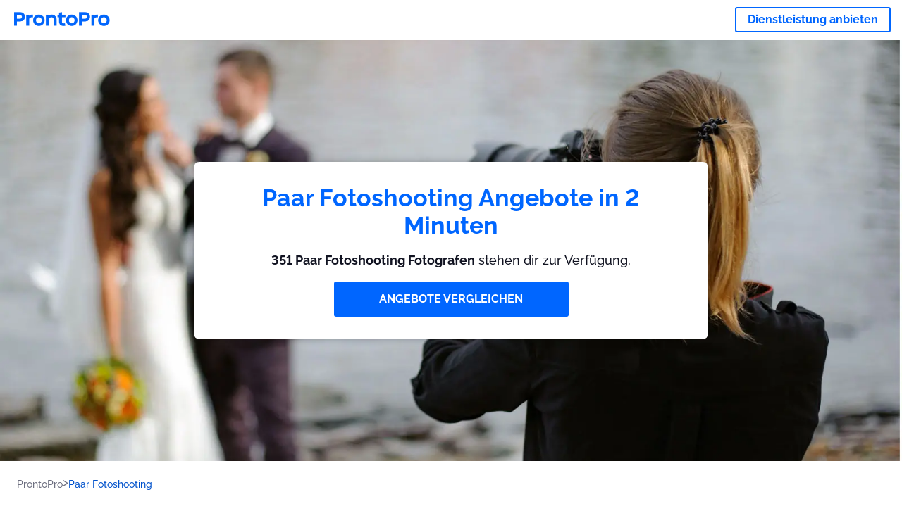

--- FILE ---
content_type: text/html; charset=utf-8
request_url: https://prontopro.at/paar-fotoshooting
body_size: 147781
content:
<!doctype html><html lang="de-AT"><head><meta charset="utf-8"><title>Paar Fotoshooting : 351 Paar Fotoshooting Fotografen in der Nähe | ProntoPro</title><base href="/"><meta name="viewport" content="width=device-width,initial-scale=1"><link rel="canonical" href="https://prontopro.at/paar-fotoshooting"><link rel="preload" as="image" id="preload" href="https://cdn.armut.com/images/services/84538-paar-fotoshooting.jpg?v=1768980646147" imagesrcset="https://cdn.armut.com/images/services/mobile/84538-paar-fotoshooting.jpg?v=1768980646147 480w, https://cdn.armut.com/images/services/84538-paar-fotoshooting.jpg?v=1768980646147 800w"><link rel="preconnect" href="https://cdn.armut.com"><link rel="stylesheet" href="https://cdn.armut.com/css/fontawesome.css"><link rel="preconnect" href="https://dev.visualwebsiteoptimizer.com"><script id="vwoCode">window._vwo_code||function(){var e=747326,t=!1,n=window,i=document,o=i.querySelector("#vwoCode"),r="_vwo_"+e+"_settings",s={};try{var a=JSON.parse(localStorage.getItem("_vwo_"+e+"_config"));s=a&&"object"==typeof a?a:{}}catch(e){}var c="session"===s.stT?n.sessionStorage:n.localStorage;code={use_existing_jquery:function(){return"undefined"!=typeof use_existing_jquery?use_existing_jquery:void 0},library_tolerance:function(){return"undefined"!=typeof library_tolerance?library_tolerance:void 0},settings_tolerance:function(){return s.sT||2e3},hide_element_style:function(){return"{"+(s.hES||"opacity:0 !important;filter:alpha(opacity=0) !important;background:none !important")+"}"},hide_element:function(){return"string"==typeof s.hE?s.hE:"body"},getVersion:function(){return 2},finish:function(){if(!t){t=!0;var e=i.getElementById("_vis_opt_path_hides");e&&e.parentNode.removeChild(e)}},finished:function(){return t},load:function(e){var t=this.getSettings(),o=i.createElement("script");t?(o.textContent=t,i.getElementsByTagName("head")[0].appendChild(o),n.VWO&&!VWO.caE||(c.removeItem(r),this.load(e))):(o.fetchPriority="high",o.src=e,o.type="text/javascript",o.onerror=function(){_vwo_code.finish()},i.getElementsByTagName("head")[0].appendChild(o))},getSettings:function(){try{var e=c.getItem(r);if(!e)return;return e=JSON.parse(e),Date.now()>e.e?void c.removeItem(r):e.s}catch(e){return}},init:function(){if(!(i.URL.indexOf("__vwo_disable__")>-1)){var t=this.settings_tolerance();n._vwo_settings_timer=setTimeout((function(){_vwo_code.finish(),c.removeItem(r)}),t);var s=i.currentScript,a=i.createElement("style"),d=this.hide_element(),_=s&&!s.async&&d?d+this.hide_element_style():"",u=i.getElementsByTagName("head")[0];a.setAttribute("id","_vis_opt_path_hides"),o&&a.setAttribute("nonce",o.nonce),a.setAttribute("type","text/css"),a.styleSheet?a.styleSheet.cssText=_:a.appendChild(i.createTextNode(_)),u.appendChild(a),this.load("https://dev.visualwebsiteoptimizer.com/j.php?a="+e+"&u="+encodeURIComponent(i.URL)+"&vn=2")}}},n._vwo_code=code,code.init()}()</script><style ng-app-id="ng">.carousel-flickity:focus{outline:0}.carousel-flickity{overflow:hidden}.carousel-flickity .flickity-button{border:none;background:0 0;width:32px;height:35px;opacity:.4;position:absolute;top:calc(50% - 16px)}.carousel-flickity .flickity-button[disabled]{display:none}.carousel-flickity .previous{left:-22px}.carousel-flickity .next{right:-22px}.carousel-flickity .flickity-slider{height:100%}.flickity-page-dots{position:absolute;width:100%;bottom:-32px;padding:0;margin:0;list-style:none;text-align:center;line-height:1}.flickity-page-dots .dot{display:inline-block;width:10px;height:10px;margin:0 8px;background:#333;border-radius:50%;opacity:.25;cursor:pointer}.flickity-page-dots .dot.is-selected{opacity:1}body,html{height:100%;min-height:100%}body{margin:0;padding:0;font-variant-numeric:lining-nums;color:#111321!important;-webkit-font-smoothing:antialiased;-moz-osx-font-smoothing:grayscale;font-feature-settings:"kern";font-kerning:normal;font-variant-ligatures:common-ligatures;text-rendering:optimizeLegibility;line-height:normal;letter-spacing:normal}button,input,optgroup,select,textarea{color:inherit}input[type=email],input[type=number],input[type=password],input[type=tel],input[type=text],textarea{-webkit-appearance:none}ul{padding:0}a{text-decoration:none}*,:after,:before{box-sizing:border-box}*{font-family:Roboto,Raleway,Helvetica,Arial,sans-serif}h1,h2,h3,h4,p{margin:0}.button,.button__cta,.button__join-us{text-decoration:none;background:0 0;display:inline-block;text-align:center;white-space:nowrap;vertical-align:middle;-webkit-user-select:none;user-select:none;border:none;outline:0;cursor:pointer}.button:hover,.button__cta:hover,.button__join-us:hover{outline:0}.button__cta,.button__primary{text-transform:none;background-color:#06f;color:#fff!important;font-weight:700;font-size:14px;border-radius:3px;line-height:18px}.button__cta:active,.button__cta:hover,.button__primary:active,.button__primary:hover{background-color:#0052cc}.button__cta:focus,.button__primary:focus{outline:0}.button__cta:disabled,.button__primary:disabled{opacity:.2}.button__join-us,.button__secondary{text-transform:none;background-color:#f8f8f8;color:#111321!important;font-weight:700;font-size:14px;border-radius:3px;line-height:18px}.button__join-us:hover,.button__secondary:hover{background-color:#ebebeb}.button__join-us:active,.button__secondary:active{background-color:#e3e4e6}.button__join-us:focus,.button__secondary:focus{outline:0}.button__join-us:disabled,.button__secondary:disabled{opacity:.2}.button__tertiary{text-transform:none;background-color:transparent;color:#111321!important;font-weight:700;font-size:14px;border-radius:3px;line-height:18px}.button__tertiary:hover{background-color:#ebebeb}.button__tertiary:active{background-color:#e3e4e6}.button__tertiary:focus{outline:0}.button__tertiary:disabled{opacity:.2}.button__primary-destructive{text-transform:none;background-color:#da1e37;color:#fff!important;font-weight:700;font-size:14px;border-radius:3px;line-height:18px}.button__primary-destructive:hover{background-color:#b91933}.button__primary-destructive:active{background-color:#be3317}.button__primary-destructive:focus{outline:0}.button__primary-destructive:disabled{opacity:.2}.button__secondary-destructive{text-transform:none;background-color:#f8f8f8;color:#be3317!important;font-weight:700;font-size:14px;border-radius:3px;line-height:18px}.button__secondary-destructive:hover{background-color:#ebebeb}.button__secondary-destructive:active{background-color:#e3e4e6}.button__secondary-destructive:focus{outline:0}.button__secondary-destructive:disabled{opacity:.2}.button__icon{border:none;background:0 0;padding:0;margin:0;cursor:pointer}.button__icon:focus{outline:0}.button__link{background:0 0;border:none;color:#01044d;font-size:16px;outline:0;cursor:pointer;padding:0}.button__link--bold{font-weight:700}.button__link--small{font-size:12px}.button__rounded{font-weight:700;font-size:12px;padding:8px 16px;line-height:1;width:auto;background-color:#f8f8f8;color:#01044d!important;border-radius:20px}.button__rounded:active,.button__rounded:hover{background-color:#f3f3f3}.button__rounded:focus{outline:0}.button__rounded:disabled{opacity:.2}.button--very-small{font-weight:700;font-size:10px;line-height:14px}.button--small{font-weight:700;font-size:12px;line-height:16px}.button--medium{font-weight:700;font-size:14px;line-height:18px}.button--big,.button__cta,.button__join-us{font-weight:700;font-size:16px;line-height:20px}.button--padding-very-small{padding:2px 12px}.button--padding-small{padding:4px 16px}.button--padding-medium{padding:8px 32px}.button--padding-big,.button__cta,.button__join-us{padding:13px 64px}.button__be-pro{font-weight:700;font-size:16px;border-radius:3px;padding:8px 16px;line-height:1;width:auto;background-color:transparent;color:#06f!important;border:2px solid #06f}.button__be-pro:hover{background-color:transparent}.button__be-pro:active{background-color:#0052cc}.button__be-pro:focus{outline:0}.button__be-pro:disabled{opacity:.2}.button__be-pro:hover{border:2px solid #06f}.button__join-us{width:100%;padding-left:0;padding-right:0}.button__cta{white-space:initial}@media (max-width:1023.98px){.button__cta{width:100%;padding-left:0;padding-right:0}.button__cta--hero{width:calc(100% - 71px)}}@media (min-width:768px){.button__cta--hero{max-width:247px}}@media (min-width:1024px){.button__cta:not(.button__cta--hero){width:100%;padding-left:0;padding-right:0}.button__cta--hero{font-size:16px;line-height:24px;max-width:none}}.manuel-content .read-more{position:absolute;background:0 0;border:none;bottom:24px;right:24px;z-index:2;color:#168f43;font-size:16px;font-weight:700;padding:0;cursor:pointer}.manuel-content .read-more:after{content:"";background:url(https://cdn.armut.com/images/seo-pages/chevron.svg) no-repeat left;width:18px;height:9px;display:inline-block;margin-left:5px}.manuel-content__title{font-weight:700;font-size:18px;position:relative;margin:0 0 32px}.manuel-content__title:before{content:" ";width:100px;height:2px;background-color:#06f;display:block;position:absolute;bottom:-15px}.manuel-content__container{line-height:22px;box-shadow:0 15px 35px #343a4314,0 5px 15px #00000014,0 0 2px #0000001a;border-radius:6px;padding:16px 16px 32px;margin-top:16px;position:relative;background-color:#fff}.manuel-content__container:not(.long){overflow:hidden}.manuel-content__container.long{height:auto}.manuel-content__container.long .read-more{display:none}.manuel-content__container.long:after{display:none}.manuel-content p{margin-bottom:16px}@media (max-width:1023.98px){.manuel-content__bg{position:relative}.manuel-content__bg:before{content:" ";background:url(https://cdn.armut.com/images/seo-pages/curve.svg) no-repeat top left #d9f4e0;background-size:contain;position:absolute;width:100%;height:100%;opacity:.5;top:0;left:0}}@media (min-width:768px){.manuel-content .read-more{bottom:24px;right:unset;left:0}.manuel-content__container{box-shadow:none;padding:0;margin-top:40px;font-size:18px;line-height:28px}.manuel-content__title{font-size:28px}.manuel-content__title:before{content:" ";width:140px}}@font-face{font-family:Raleway;font-style:normal;font-display:swap;font-weight:500;src:url(https://cdn.armut.com/javascript/angular/seo/raleway-v19-latin-ext_latin-500.woff2) format("woff2")}@font-face{font-family:Raleway;font-style:normal;font-display:swap;font-weight:700;src:url(https://cdn.armut.com/javascript/angular/seo/raleway-v19-latin-ext_latin-700.woff2) format("woff2")}.flickity-page-dots .dot{width:40px;margin:0;background-color:#c5c6cd;height:1px;opacity:1;border-radius:0;vertical-align:middle}.flickity-page-dots .dot.is-selected{background-color:#06f;height:3px;border-radius:2px}.flickity-slider{min-height:100%}</style><style ng-app-id="ng">.seo-links__title{font-size:18px;line-height:28px;font-weight:700;margin-bottom:16px}.seo-links__title--sub{font-size:16px;line-height:24px;font-weight:700;color:#01044d;display:inline-block;margin-bottom:8px}.seo-links__item{font-size:14px;line-height:21px;font-weight:700;color:#01044d;display:block;margin-bottom:8px}.seo-links__item:visited{color:#06f}.seo-section__header{font-size:18px;line-height:20px}@media (min-width:1024px){.seo-section__header{font-size:28px;line-height:32px}}.container{width:100%;padding-right:12px;padding-left:12px;margin-right:auto;margin-left:auto}@media (min-width:1024px){.container{max-width:968px}}@media (min-width:1440px){.container{max-width:1024px}}@media (min-width:1768px){.container{max-width:1440px}}.row{display:flex;flex-wrap:wrap;margin-right:-12px;margin-left:-12px}@media (max-width:1023.98px){.row-sm-reverse{flex-wrap:wrap-reverse}}.row>[class^=col-]{padding-top:.75rem;padding-bottom:.75rem;position:relative;width:100%;padding-right:12px;padding-left:12px}.row.center{justify-content:center}.col-4{flex:0 0 33.333333%;max-width:33.333333%}.col-6{flex:0 0 50%;max-width:50%}.col-10{flex:0 0 83.333333%;max-width:83.333333%}.col-11{flex:0 0 auto;max-width:91.66666667%}.col-12{flex:0 0 100%;max-width:100%}@media (min-width:768px){.col-sm-3{flex:0 0 25%;max-width:25%}}@media (min-width:768px){.col-sm-10{flex:0 0 80.3%;max-width:80.3%}}@media (min-width:1024px){.col-md-4{flex:0 0 33.333333%;max-width:33.333333%}.col-md-6{flex:0 0 50%;max-width:50%}.col-md-8{flex:0 0 66.666667%;max-width:66.666667%}.col-md-10{flex:0 0 83.333333%;max-width:83.333333%}}.align-self-center{align-self:center}.align-self-bottom{align-self:flex-end}.flex-col-align-center{display:flex;flex-direction:column;align-items:center}.display-none{display:none}@media (min-width:1024px){.display-fl-md{display:flex}}@media (min-width:1024px){.display-bl-md{display:block}}#sticky{top:0;display:none;position:fixed;left:0;z-index:1;width:100%;background-color:#fff}#sticky-mobile{display:none;position:fixed;left:0;z-index:1;width:100%;background-color:#fff;bottom:0;padding:16px}app-breadcrumb{display:block;margin:0 0 4px 16px}@media (min-width:1024px){app-breadcrumb{margin:24px 0 0 24px}}.cta-desktop{display:none}@media (min-width:1024px){.cta-desktop{display:block;background-color:#fff;padding:32px 8px}}.cta-mobile{background-color:#fff;padding:32px 0}@media (min-width:1024px){.cta-mobile{display:none}}.cta-mobile button~a{margin-top:16px}.seo-links{display:block;margin-bottom:32px;max-height:190px;overflow:hidden}@media (max-width:1439.98px){.seo-links{text-align:center}}@media (min-width:1024px){.seo-links{background-color:#f8f8f8;border-radius:3px;padding:16px;overflow:initial;max-height:initial}}</style><meta name="description" content="Top 40 Paar Fotoshooting Fotografen. Erhalte  4 Angebote, vergleiche die Preise und Bewertungen. 351 Paar Fotoshooting Fachleute sind bereit, dir jetzt Kostenvoranschläge zu schicken."><style ng-app-id="ng">app-header{padding:4px 16px;z-index:1;justify-content:space-between;align-items:center;display:flex;background-color:#fff}.logo{display:inline-block;padding:4px}</style><style ng-app-id="ng">app-hero{display:block;width:100%}.hero{display:flex;flex-direction:column;align-items:center;position:relative;text-align:center;min-height:400px;margin-bottom:60px}.hero__description{position:absolute;background-color:#fff;border-radius:8px;padding:28px;text-align:center;bottom:-50px;z-index:2;margin:0 28px;box-shadow:0 15px 35px #343a4314,0 5px 15px #00000014,0 0 2px #0000001a}@media (max-width:767.98px){.hero__description .button__primary{padding-left:0;padding-right:0;width:100%}}.hero__description__title{font-size:20px;line-height:24px;margin:0;color:#06f}.hero__description__detail{font-size:14px;line-height:22px;margin:16px 0}.hero__image{position:absolute;top:0;left:0;width:100%;height:100%;max-height:312px;z-index:1;align-items:flex-start;display:flex}.hero__image img{object-fit:cover;height:100%;width:100%}@media (min-width:768px){.hero{display:flex;justify-content:center;align-items:center;min-height:312px;margin-bottom:30px}.hero--image{align-items:unset}.hero__description{position:static;bottom:unset;margin:0}}@media (min-width:1024px){.hero{min-height:598px;margin-bottom:0}.hero__image{max-height:none}.hero__description{max-width:730px;box-shadow:0 0 12px #00000040;padding:32px}.hero__description__title{font-size:34px;line-height:39px}.hero__description__detail{font-size:18px;line-height:28px}.hero__description--sticky{position:fixed;top:15px}}@media (min-width:1440px){.hero{min-height:544px}}</style><style ng-app-id="ng">app-breadcrumb[_ngcontent-ng-c1657238851]{display:block}.breadcrumb[_ngcontent-ng-c1657238851]{display:flex;column-gap:6px;margin:0}@media (min-width:1024px){.breadcrumb.has-bg[_ngcontent-ng-c1657238851]{background-color:#f3f3f3;padding:8px 32px}}.breadcrumb[_ngcontent-ng-c1657238851] li[_ngcontent-ng-c1657238851]{display:inline-block}.breadcrumb[_ngcontent-ng-c1657238851] li[_ngcontent-ng-c1657238851] a[_ngcontent-ng-c1657238851]{font-size:12px;line-height:18px;display:flex;align-items:center;column-gap:6px;color:#6e7081}.breadcrumb[_ngcontent-ng-c1657238851] li[_ngcontent-ng-c1657238851] a[_ngcontent-ng-c1657238851]:after{content:" > ";position:relative;top:-2px;display:inline-block;color:#6e7081;font-size:16px;margin:0}.breadcrumb[_ngcontent-ng-c1657238851] li[_ngcontent-ng-c1657238851]:last-child a[_ngcontent-ng-c1657238851]{color:#0052cc}.breadcrumb[_ngcontent-ng-c1657238851] li[_ngcontent-ng-c1657238851]:last-child a[_ngcontent-ng-c1657238851]:after{display:none}@media (min-width:768px){.breadcrumb[_ngcontent-ng-c1657238851] li[_ngcontent-ng-c1657238851] a[_ngcontent-ng-c1657238851]{font-size:14px;line-height:18px}}</style><style ng-app-id="ng">footer{background-color:#2d3049;color:#fff;padding:16px 0;margin-top:16px}.footer{font-size:12px;line-height:16px}.footer__title{margin-bottom:16px}.footer__link-item{color:#fff;display:block;margin:8px 0}.footer__link-item:hover,.footer__link-item:visited{color:#fff}</style><style ng-app-id="ng">app-services[_ngcontent-ng-c373390194]{display:block}@media (min-width:768px){.why[_ngcontent-ng-c373390194]{padding:32px 16px}}.service-types[_ngcontent-ng-c373390194]{display:flex;flex-wrap:wrap;justify-content:space-between;color:#fff;font-size:14px;line-height:18px;font-weight:700}@media (min-width:768px){.service-types[_ngcontent-ng-c373390194]{font-size:12px;line-height:16px}}.service-types__item[_ngcontent-ng-c373390194]{display:flex;width:calc(50% - 10px);height:70px;max-width:162px;border-radius:4px;background-repeat:no-repeat;background-size:cover;padding:4px;align-items:flex-end;margin-bottom:46px}@media (min-width:768px){.service-types__item[_ngcontent-ng-c373390194]{width:162px;margin-bottom:30px}}service-types[_ngcontent-ng-c373390194]{--bg-pos-classic-swedish:50% center;--bg-pos-neck-and-back:60% center;--bg-pos-relaxed:40% center;--bg-pos-anti-stress:60% center;--bg-pos-deep-tissue:40% center;--bg-pos-thai:85% center;--bg-pos-aromatherapy:50% center;--bg-pos-foot-reflexology:90% center;--bg-pos-cellulite:60% center;--bg-pos-sports:50% center}</style><style ng-app-id="ng">[_nghost-ng-c3908937763]{display:flex;flex-wrap:wrap;flex:1 100%;row-gap:20px;column-gap:12px;--icon-width:40px;--icon-height:42px}@media (min-width:768px){[_nghost-ng-c3908937763]{--icon-width:50px;--icon-height:47px;row-gap:24px}}.why__header[_ngcontent-ng-c3908937763]{width:100%;text-align:center}@media (min-width:768px){.why__header[_ngcontent-ng-c3908937763]{margin:32px 0 20px}}.reason-list[_ngcontent-ng-c3908937763]{list-style:none;margin:0;display:flex;flex-direction:column;row-gap:16px;width:100%}.reason-list__item[_ngcontent-ng-c3908937763]{display:flex;flex-direction:column;align-items:center;row-gap:16px;background-color:#f8f8f8;border-radius:12px;padding:16px 32px}.reason-list__item-text[_ngcontent-ng-c3908937763]{font-size:14px;line-height:22px;text-align:center;color:#111321;display:flex;flex-direction:column;row-gap:4px}.reason-list__item-text[_ngcontent-ng-c3908937763] b[_ngcontent-ng-c3908937763]{font-size:24px;line-height:28px}@media (min-width:768px){.reason-list[_ngcontent-ng-c3908937763]{display:grid;grid-template-columns:repeat(4,1fr);grid-template-rows:1fr;column-gap:24px}.reason-list[_ngcontent-ng-c3908937763] li[_ngcontent-ng-c3908937763]:first-child:nth-last-child(2){grid-column:2}.reason-list__item[_ngcontent-ng-c3908937763]{font-size:16px;line-height:24px;padding:28px 0;background-color:transparent;row-gap:12px}.reason-list__item[_ngcontent-ng-c3908937763] b[_ngcontent-ng-c3908937763]{font-size:34px;line-height:40px}}@media (min-width:1440px){.reason-list[_ngcontent-ng-c3908937763]{column-gap:56px}}.guarantee[_ngcontent-ng-c3908937763]{display:flex;grid-column-start:1;grid-column-end:5;flex-direction:row;column-gap:28px;padding:24px 28px;border-top:1.5px solid #d9e7d9;border-bottom:1.5px solid #d9e7d9;border-radius:0;--icon-width:36px;--icon-height:36px}.guarantee__description[_ngcontent-ng-c3908937763]{flex-grow:1;flex-shrink:1;flex-basis:0;font-size:14px;line-height:22px;color:#111321}</style><style ng-app-id="ng">[_nghost-ng-c3364205910]{display:block}</style><style ng-app-id="ng">.best-pros__title[_ngcontent-ng-c2221530068]{margin:16px 0;text-align:center;padding:0 12px}@media (min-width:768px){.best-pros__title[_ngcontent-ng-c2221530068]{margin:64px auto 32px}}@media (min-width:768px){.best-pros__title[_ngcontent-ng-c2221530068]{padding:0;margin:0 auto 32px}}@media (min-width:1024px){.best-pros__title[_ngcontent-ng-c2221530068]{text-align:initial}}.comments[_ngcontent-ng-c2221530068]{background-color:#f8f8f8;padding:16px 0 0}.comments__title[_ngcontent-ng-c2221530068]{text-align:center;margin-bottom:24px}@media (min-width:1024px){.comments__title[_ngcontent-ng-c2221530068]{font-size:28px;line-height:32px}}</style><style ng-app-id="ng">[_nghost-ng-c1878075491]{display:block}</style><style ng-app-id="ng">[_nghost-ng-c3970172407]{width:var(--icon-width,initial);height:var(--icon-height,initial)}svg[_ngcontent-ng-c3970172407]{width:100%;height:100%}</style><style ng-app-id="ng">[_nghost-ng-c4011191022]{width:var(--icon-width,initial);height:var(--icon-height,initial)}svg[_ngcontent-ng-c4011191022]{width:100%;height:100%}</style><style ng-app-id="ng">.how-it-works{text-align:center}.how-it-works__title{font-weight:700;font-size:24px;line-height:28px;margin:16px 0}@media (min-width:1024px){.how-it-works__title{font-size:28px;line-height:33px}}@media (min-width:768px){.how-it-works__title{margin:60px auto 32px}}.how-it-works__text{padding:16px}.how-it-works__item{font-size:18px;line-height:24px;font-weight:700}.how-it-works__description{font-size:16px;line-height:24px}.how-it-works__image img{width:164px;margin:0 auto}.seo-section__header{font-size:18px;line-height:20px}@media (min-width:1024px){.seo-section__header{font-size:28px;line-height:32px}}how-it-works{display:block;padding:0 12px}.how-it-works__image{display:flex;align-items:center;justify-content:center;width:160px;height:160px;border-radius:50%;background-color:#f8f8f8}.how-it-works__image .message-bubbles{width:78px;height:78px}.how-it-works__image .credit-card{width:82px;height:75px}.how-it-works__image .scale{width:95px;height:94px}.how-it-works__image .thumbs-up{width:80px;height:80px}@media (min-width:1024px){.how-it-works .message-bubbles{width:82px;height:82px}.how-it-works .scale{width:106px;height:106px}.how-it-works .credit-card{width:86px;height:79px}.how-it-works .thumbs-up{width:69px;height:69px}}</style><style ng-app-id="ng">[_nghost-ng-c1157143673]{width:var(--icon-width,initial);height:var(--icon-height,initial)}svg[_ngcontent-ng-c1157143673]{width:100%;height:100%}</style><style ng-app-id="ng">[_nghost-ng-c3428779544]{width:var(--icon-width,initial);height:var(--icon-height,initial)}svg[_ngcontent-ng-c3428779544]{width:100%;height:100%}</style><style ng-app-id="ng">.similar-services[_ngcontent-ng-c3931206374]{padding-top:16px}.similar-services__title[_ngcontent-ng-c3931206374]{margin-bottom:32px}.similar-services__list[_ngcontent-ng-c3931206374]{display:flex;flex-direction:column;row-gap:12px;margin-bottom:8px}.similar-services__item[_ngcontent-ng-c3931206374]{font-size:14px;line-height:18px;margin:0}@media (min-width:1024px){.similar-services__title[_ngcontent-ng-c3931206374]{margin:32px 0 44px;text-align:center}.similar-services__list[_ngcontent-ng-c3931206374]{flex-direction:row;column-gap:80px;justify-content:center}.similar-services__list.grid[_ngcontent-ng-c3931206374]{display:grid;grid-template-columns:repeat(3,1fr);row-gap:32px}.similar-services__list.flex-col[_ngcontent-ng-c3931206374]{flex-direction:column;row-gap:32px}.similar-services__item[_ngcontent-ng-c3931206374]{font-size:18px;line-height:20.88px;margin:0;text-align:center}}@media (max-width:1439.98px){.similar-services[_ngcontent-ng-c3931206374]{text-align:center}}</style><style ng-app-id="ng">[_nghost-ng-c1718937569]{width:var(--icon-width,initial);height:var(--icon-height,initial)}svg[_ngcontent-ng-c1718937569]{width:100%;height:100%}</style><style ng-app-id="ng">[_nghost-ng-c607147422]{display:inline-block;width:var(--icon-width,initial);height:var(--icon-height,initial)}svg[_ngcontent-ng-c607147422]{width:100%;height:100%}@media (max-width:768px){svg.price-comments[_ngcontent-ng-c607147422]{width:15px;height:14px;margin-right:6px}}@media (min-width:768px){svg.price-comments[_ngcontent-ng-c607147422]{margin-right:6px}}</style><style ng-app-id="ng">[_nghost-ng-c1042836048]{width:var(--icon-width,initial);height:var(--icon-height,initial)}svg[_ngcontent-ng-c1042836048]{width:100%;height:100%}</style><style ng-app-id="ng">[_nghost-ng-c3255838202]{width:var(--icon-width,initial);height:var(--icon-height,initial)}svg[_ngcontent-ng-c3255838202]{width:100%;height:100%}</style><style ng-app-id="ng">app-pro-card{display:flex;justify-content:space-between;width:100%;margin-bottom:32px}app-pro-card a,app-pro-card a:focus,app-pro-card a:hover,app-pro-card a:visited{color:#111321}app-pro-card .button__link{font-size:12px;line-height:14px}app-pro-card p{font-size:14px;line-height:18px}.pro-card__photo{border:#e3e4e6;border-radius:50%;width:58px;height:58px;max-width:58px}@media (min-width:1024px){.pro-card__photo{width:80px;height:80px;max-width:80px}}.pro-card__photo.callAngularApps{cursor:pointer}.pro-card__detail{width:calc(100% - 70px)}@media (min-width:1024px){.pro-card__detail{width:calc(100% - 96px)}}.pro-card__name{font-size:18px;line-height:24px;font-weight:700}.pro-card__name.callAngularApps{cursor:pointer}.pro-card__date,.pro-card__place{font-weight:400;font-size:12px;line-height:14px}@media (min-width:1024px){.pro-card__date,.pro-card__place{font-size:14px;line-height:18px}}.pro-card__place{margin:2px 0 4px}.pro-card__info{margin-bottom:16px;word-break:break-word}.pro-card__button{background:0 0;border:none;cursor:pointer}</style><style ng-app-id="ng">app-comments[_ngcontent-ng-c3881927590]{display:block;background-color:#f8f8f8}@media (min-width:1024px){app-comments[_ngcontent-ng-c3881927590]{margin-left:0;margin-right:0}}.carousel-container[_ngcontent-ng-c3881927590]{max-width:100vw;overflow:hidden;padding-bottom:32px}.comments[_ngcontent-ng-c3881927590]{position:relative}.comments.flickity-enabled[_ngcontent-ng-c3881927590]{visibility:visible;overflow:initial}.comments__item[_ngcontent-ng-c3881927590]{cursor:pointer;display:flex;flex-direction:column;align-items:flex-start;background-color:#fff;width:70%;padding:24px;margin:0 8px;min-height:100%}@media (min-width:1024px){.comments__item[_ngcontent-ng-c3881927590]{background-color:transparent;margin:0;width:100%}}.comments__item__name[_ngcontent-ng-c3881927590]{font-size:14px;line-height:21px;font-weight:700}.comments__item__date[_ngcontent-ng-c3881927590],.comments__item__detail[_ngcontent-ng-c3881927590],.comments__item__service-name[_ngcontent-ng-c3881927590]{font-size:12px;line-height:18px;font-weight:400}.comments__item__date[_ngcontent-ng-c3881927590],.comments__item__service-name[_ngcontent-ng-c3881927590]{color:#6e7081}.comments__item__detail[_ngcontent-ng-c3881927590]{color:#111321}.comments__item__stars[_ngcontent-ng-c3881927590]{display:flex;column-gap:2px;margin:4px 0}.comments__item__stars[_ngcontent-ng-c3881927590] icon-star[_ngcontent-ng-c3881927590]{--icon-width:19px}@media (min-width:1024px){.comments[_ngcontent-ng-c3881927590]{visibility:visible;margin:0}.comments[_ngcontent-ng-c3881927590] icon-star[_ngcontent-ng-c3881927590] svg[_ngcontent-ng-c3881927590]{height:31px;width:32px}}.price[_ngcontent-ng-c3881927590] .comments__item[_ngcontent-ng-c3881927590]{box-shadow:0 15px 35px #343a4314,0 5px 15px #00000014,0 0 2px #0000001a;border-radius:6px}@media (min-width:768px){.price[_ngcontent-ng-c3881927590] .comments__item[_ngcontent-ng-c3881927590]{opacity:.7;background-color:#fff;width:450px;padding:32px;transform:scale(.8)}.price[_ngcontent-ng-c3881927590] .comments__item__stars[_ngcontent-ng-c3881927590]{margin-bottom:16px}.price[_ngcontent-ng-c3881927590] .comments__item__date[_ngcontent-ng-c3881927590]{position:absolute;right:32px}.price[_ngcontent-ng-c3881927590] .comments__item__date[_ngcontent-ng-c3881927590],.price[_ngcontent-ng-c3881927590] .comments__item__name[_ngcontent-ng-c3881927590]{margin-bottom:8px}.price[_ngcontent-ng-c3881927590] .comments__item__date[_ngcontent-ng-c3881927590],.price[_ngcontent-ng-c3881927590] .comments__item__detail[_ngcontent-ng-c3881927590],.price[_ngcontent-ng-c3881927590] .comments__item__name[_ngcontent-ng-c3881927590],.price[_ngcontent-ng-c3881927590] .comments__item__service-name[_ngcontent-ng-c3881927590]{font-size:16px}.price[_ngcontent-ng-c3881927590] .comments__item.is-selected[_ngcontent-ng-c3881927590]{opacity:1;transform:unset}}.price[_ngcontent-ng-c3881927590] .comments__item__stars[_ngcontent-ng-c3881927590]{display:block}</style><style ng-app-id="ng">.seo-section__header{font-size:18px;line-height:20px}@media (min-width:1024px){.seo-section__header{font-size:28px;line-height:32px}}app-faq{display:block}app-faq h2{text-align:center}app-faq ul{list-style:none}.faq{font-size:14px;line-height:22px}.faq__question{display:block;margin-bottom:8px}.faq__qa-set{margin-bottom:16px}</style><link rel="apple-touch-icon" sizes="57x57" href="https://cdn.armut.com/images/themes/prontopro/favicon-57x57.png">
<link rel="apple-touch-icon" sizes="60x60" href="https://cdn.armut.com/images/themes/prontopro/favicon-60x60.png">
<link rel="apple-touch-icon" sizes="72x72" href="https://cdn.armut.com/images/themes/prontopro/favicon-72x72.png">
<link rel="apple-touch-icon" sizes="76x76" href="https://cdn.armut.com/images/themes/prontopro/favicon-76x76.png">
<link rel="apple-touch-icon" sizes="114x114" href="https://cdn.armut.com/images/themes/prontopro/favicon-114x114.png">
<link rel="apple-touch-icon" sizes="120x120" href="https://cdn.armut.com/images/themes/prontopro/favicon-120x120.png">
<link rel="apple-touch-icon" sizes="144x144" href="https://cdn.armut.com/images/themes/prontopro/favicon-144x144.png">
<link rel="icon" type="image/png" href="https://cdn.armut.com/images/themes/prontopro/favicon-96x96.png" sizes="96x96">
<meta name="msapplication-TileColor" content="#00a300">
<meta name="msapplication-TileImage" content="https://cdn.armut.com/images/themes/prontopro/favicon-144x144.png">
<style>
  body #iubenda-cs-banner .iubenda-cs-content {
    border-top: 1px solid #585965 !important
  }

  @media (min-width: 992px) {
    body #iubenda-cs-banner.iubenda-cs-default .iubenda-cs-rationale {
      margin: 0 auto !important
    }
  }

  body #iubenda-cs-banner .iubenda-banner-content {
    padding: 4px 16px !important
  }

  @media (min-width: 640px) {
    body #iubenda-cs-banner .iubenda-banner-content div:nth-child(1) {
      margin-top: 4px !important
    }
  }

  body #iubenda-cs-banner .iubenda-cs-opt-group {
    margin: 4px 8px !important
  }

  body #iubenda-cs-banner .iubenda-cs-opt-group button {
    padding: 4px 16px !important
  }

  @media (max-width: 639px) {
    body #iubenda-cs-banner .iubenda-cs-opt-group button {
      margin: 2px 3px !important;
      padding: 2px 20px !important
    }
  }
</style>
<script type="text/javascript">
  var _iub = _iub || [];
  _iub.csConfiguration = { "askConsentAtCookiePolicyUpdate": true, "cookiePolicyInOtherWindow": true, "lang": "de", "perPurposeConsent": true, "siteId": 3547159, "whitelabel": false, "cookiePolicyId": 38148100, "cookiePolicyUrl": "https://prontopro.at/privatsphare", "banner": { "acceptButtonColor": "#06f", "acceptButtonDisplay": true, "backgroundColor": "#FFFFFF", "closeButtonDisplay": false, "customizeButtonColor": "#06f", "customizeButtonDisplay": true, "fontSizeBody": "10px", "linksColor": "#000000", "position": "bottom", "rejectButtonColor": "#06f", "rejectButtonDisplay": true, "showTitle": false, "textColor": "#000000" } };
</script>
<script type="text/javascript" src="https://cs.iubenda.com/autoblocking/3547159.js"></script>
<script type="text/javascript" src="//cdn.iubenda.com/cs/iubenda_cs.js" charset="UTF-8" async></script>
<script>
  window.dataLayer = window.dataLayer || [];
</script>

<!-- Modified Analytics code with Optimize plugin -->
<script>
  (function (i, s, o, g, r, a, m) {
    i['GoogleAnalyticsObject'] = r;
    i[r] = i[r] || function () {
      (i[r].q = i[r].q || []).push(arguments)
    }, i[r].l = 1 * new Date();
    a = s.createElement(o),
      m = s.getElementsByTagName(o)[0];
    a.async = 1;
    a.src = g;
    m.parentNode.insertBefore(a, m)
  })(window, document, 'script', 'https://www.google-analytics.com/analytics.js', 'ga');
  ga('create', 'UA-7211276-22', 'auto');
  ga('require', 'OPT-NS5K24C');
</script>

<!-- Google Tag Manager -->
<script>(function (w, d, s, l, i) {
    w[l] = w[l] || []; w[l].push({ 'gtm.start': new Date().getTime(), event: 'gtm.js' });
    var f = d.getElementsByTagName(s)[0], j = d.createElement(s), dl = l != 'dataLayer' ? '&l=' + l : ''; j.async = true;
    j.src = 'https://www.googletagmanager.com/gtm.js?id=' + i + dl; f.parentNode.insertBefore(j, f);
  })(window, document, 'script', 'dataLayer', 'GTM-PB9NKQP');</script>
<!-- End Google Tag Manager -->

</head>

<body>
  <!-- Google Tag Manager (noscript) -->
  <noscript><iframe src="https://www.googletagmanager.com/ns.html?id=GTM-PB9NKQP" height="0" width="0"
      style="display:none;visibility:hidden"></iframe></noscript><app-root ng-version="16.2.12" ng-server-context="ssg"><router-outlet></router-outlet><app-service-factory><input id="serviceId" type="hidden" value="84538"><input id="arealevel1id" type="hidden"><input id="arealevel2id" type="hidden"><input id="serviceName" type="hidden" value="Paar Fotoshooting"><input id="serviceImageUrl" type="hidden" value="84538-paar-fotoshooting.jpg"><input id="bm" type="hidden" value="1"><input id="configurationUrl" type="hidden" value="https://configuration.armut.com/"><input id="cobUrl" type="hidden" value="https://cdn.armut.com/javascript/angular/CustomerOnboarding/"><input id="cobLanguageUrl" type="hidden" value="de-AT"><input id="countryId" type="hidden" value="11"><input id="collectorHost" type="hidden" value="c.prontopro.at"><input id="countryCode" type="hidden" value="AT"><app-header data-testid="seo-header"><a class="logo" href="https://prontopro.at"><img height="100%" loading="lazy" width="136" class="js-sentinel-button" alt="https://prontopro.at" src="https://cdn.armut.com/images/themes/prontopro/logo-negative.png" data-buttonname="SEOS_topLeftLogo_homepage"></a><a data-testid="seo-key-element" type="button" class="button button__be-pro js-sentinel-button" href="https://prontopro.at/pro-anmeldung-84538" title="Dienstleistung anbieten" data-buttonname="SEOS_topRightProSignup_proSignupWid">Dienstleistung anbieten</a></app-header><app-hero data-testid="seo-service-hero"><div class="hero" title="Paar Fotoshooting"><picture class="hero__image"><source media="(max-width: 479px)" srcset="https://cdn.armut.com/images/services/mobile/84538-paar-fotoshooting.jpg?v=1768980646147"><source media="(max-width: 920px)" srcset="https://cdn.armut.com/images/services/84538-paar-fotoshooting.jpg?v=1768980646147"><source media="(max-width: 1400px)" srcset="https://cdn.armut.com/images/services/desktop/84538-paar-fotoshooting.jpg?v=1768980646147"><source media="(min-width: 1400px)" srcset="https://cdn.armut.com/images/services/desktop-large/84538-paar-fotoshooting.jpg?v=1768980646147"><img alt="Paar Fotoshooting" src="https://cdn.armut.com/images/services/84538-paar-fotoshooting.jpg?v=1768980646147"></picture><div id="hero__description" class="hero__description"><h1 data-testid="seo-key-element" class="hero__description__title">Paar Fotoshooting Angebote in 2 Minuten</h1><p data-testid="seo-key-element" class="hero__description__detail"><b>351 Paar Fotoshooting Fotografen</b> stehen dir zur Verfügung.</p><button data-testid="seo-key-element" type="button" class="callAngularApps button__cta button__cta--hero js-sentinel-button" data-buttonname="SEOS_stickyWeb_COB" data-url="/quote/service/84538/1">ANGEBOTE VERGLEICHEN</button></div></div></app-hero><app-breadcrumb data-testid="seo-breadcrumb" _nghost-ng-c1657238851=""><ul _ngcontent-ng-c1657238851="" itemscope itemtype="http://schema.org/BreadcrumbList" class="breadcrumb"><li _ngcontent-ng-c1657238851="" itemprop="itemListElement" itemscope itemtype="http://schema.org/ListItem"><a _ngcontent-ng-c1657238851="" itemprop="item" title="ProntoPro" href="https://prontopro.at"><span _ngcontent-ng-c1657238851="" itemprop="name" class="js-sentinel-button" data-buttonname="SEOS_breadcrumb_homepage">ProntoPro</span></a><meta _ngcontent-ng-c1657238851="" itemprop="position" content="1"></li><li _ngcontent-ng-c1657238851="" itemprop="itemListElement" itemscope itemtype="http://schema.org/ListItem"><a _ngcontent-ng-c1657238851="" itemprop="item" style="pointer-events:none;cursor:default"><span _ngcontent-ng-c1657238851="" itemprop="name">Paar Fotoshooting</span></a><meta _ngcontent-ng-c1657238851="" itemprop="position" content="2"></li></ul></app-breadcrumb><app-default-service _nghost-ng-c373390194=""><section _ngcontent-ng-c373390194="" class="why"><div _ngcontent-ng-c373390194="" class="container"><div _ngcontent-ng-c373390194="" class="row"><div _ngcontent-ng-c373390194="" class="col-12"><app-why _ngcontent-ng-c373390194="" data-testid="seo-why" _nghost-ng-c3908937763=""><h2 _ngcontent-ng-c3908937763="" class="seo-section__header why__header">Warum solltest du ProntoPro für Paar Fotoshooting nutzen?</h2><ul _ngcontent-ng-c3908937763="" class="reason-list"><li _ngcontent-ng-c3908937763="" class="reason-list__item"><icon-bag _ngcontent-ng-c3908937763="" _nghost-ng-c3970172407=""><svg _ngcontent-ng-c3970172407="" xmlns="http://www.w3.org/2000/svg" viewBox="0 0 38 36" fill="none"><g _ngcontent-ng-c3970172407="" clip-path="url(#clip0_748_3454)"><path _ngcontent-ng-c3970172407="" d="M34.1758 10.2319V17.0816H22.252V15.94C22.252 14.6842 21.2764 13.6567 20.084 13.6567H17.916C16.7236 13.6567 15.748 14.6842 15.748 15.94V17.0816H3.82422V10.2319C3.82422 9.60397 4.31201 9.09024 4.9082 9.09024H33.0918C33.688 9.09024 34.1758 9.60397 34.1758 10.2319Z" fill="#0066ff"></path><path _ngcontent-ng-c3970172407="" d="M33.0918 7.18041H26.5879V6.09842C26.5879 3.12295 24.1489 0.688477 21.168 0.688477H16.832C13.8511 0.688477 11.4121 3.12295 11.4121 6.09842V7.18041H4.90821C3.11963 7.18041 1.65625 8.6411 1.65625 10.4264V32.0662C1.65625 33.8514 3.11963 35.3121 4.90821 35.3121H33.0918C34.8804 35.3121 36.3438 33.8514 36.3438 32.0662V10.4264C36.3438 8.6411 34.8804 7.18041 33.0918 7.18041ZM13.5801 6.09842C13.5801 4.31314 15.0435 2.85245 16.832 2.85245H21.168C22.9566 2.85245 24.4199 4.31314 24.4199 6.09842V7.18041H13.5801V6.09842ZM34.1758 32.0662C34.1758 32.6613 33.688 33.1482 33.0918 33.1482H4.90821C4.31201 33.1482 3.82422 32.6613 3.82422 32.0662V19.0823H15.7481V20.1643C15.7481 21.3545 16.7236 22.3283 17.916 22.3283H20.084C21.2764 22.3283 22.252 21.3545 22.252 20.1643V19.0823H34.1758V32.0662ZM17.916 20.1643V15.8363H20.084V20.1643H17.916ZM34.1758 16.9183H22.252V15.8363C22.252 14.6461 21.2764 13.6723 20.084 13.6723H17.916C16.7236 13.6723 15.7481 14.6461 15.7481 15.8363V16.9183H3.82422V10.4264C3.82422 9.83128 4.31201 9.34439 4.90821 9.34439H33.0918C33.688 9.34439 34.1758 9.83128 34.1758 10.4264V16.9183Z" fill="#111321"></path></g><defs _ngcontent-ng-c3970172407=""><clipPath _ngcontent-ng-c3970172407="" id="clip0_748_3454"><rect _ngcontent-ng-c3970172407="" width="37" height="35" fill="white" transform="translate(0.5 0.5)"></rect></clipPath></defs></svg></icon-bag><p _ngcontent-ng-c3908937763="" data-testid="seo-key-element" dynamicencapsulation="" class="reason-list__item-text">Insgesamt <b _ngcontent-ng-c3908937763="">351</b> Paar Fotoshooting Fotografen sind bereit, den besten Qualitätsservice zu bieten.</p></li><li _ngcontent-ng-c3908937763="" class="reason-list__item"><icon-star _ngcontent-ng-c3908937763="" _nghost-ng-c607147422=""><svg _ngcontent-ng-c607147422="" fill="none" xmlns="http://www.w3.org/2000/svg" class="star" viewBox="0 0 19 17"><path _ngcontent-ng-c607147422="" fill-rule="evenodd" clip-rule="evenodd" d="M9.96106 1.08278C9.78864 0.676846 9.21334 0.676722 9.04074 1.08258L7.1897 5.43516C7.14613 5.5376 7.04943 5.60749 6.9385 5.61672L1.71692 6.0512C1.45126 6.07331 1.34424 6.40504 1.5469 6.57823L5.50857 9.96387C5.59405 10.0369 5.63151 10.1517 5.60559 10.2611L4.41026 15.3082C4.34911 15.5665 4.62867 15.7711 4.85632 15.6348L9.34696 12.9455C9.44188 12.8886 9.56038 12.8886 9.65529 12.9455L14.1431 15.6345C14.3707 15.7709 14.6503 15.5663 14.5892 15.3081L13.3944 10.2611C13.3685 10.1516 13.4059 10.0369 13.4914 9.96388L17.4531 6.57824C17.6558 6.40505 17.5487 6.07331 17.2831 6.05121L12.061 5.61673C11.95 5.60749 11.8533 5.53755 11.8098 5.43505L9.96106 1.08278Z" fill="#0066ff" stroke="#111321"></path></svg></icon-star><p _ngcontent-ng-c3908937763="" data-testid="seo-key-element" dynamicencapsulation="" class="reason-list__item-text">Durchschnittliche <b _ngcontent-ng-c3908937763="">5</b> Bewertungspunkte machen es dir leicht, den richtigen Anbieter zu wählen.</p></li><li _ngcontent-ng-c3908937763="" class="reason-list__item"><icon-comment-bubbles _ngcontent-ng-c3908937763="" _nghost-ng-c1042836048=""><svg _ngcontent-ng-c1042836048="" xmlns="http://www.w3.org/2000/svg" width="24" height="24" viewBox="0 0 37 38" fill="none"><g _ngcontent-ng-c1042836048="" clip-path="url(#clip0_748_3460)"><path _ngcontent-ng-c1042836048="" d="M33.8145 0.395996H12.6865C10.7497 0.395996 9.16514 1.96571 9.16514 3.88426V12.0235H3.29624C1.35951 12.0235 -0.225098 13.5933 -0.225098 15.5118V36.4414C-0.225098 36.9065 0.0683546 37.3135 0.479178 37.4879C0.596556 37.546 0.772616 37.6041 0.948683 37.6041C1.24213 37.6041 1.53559 37.4879 1.77034 37.2553L5.76119 33.3019C5.99595 33.0694 6.28939 32.9531 6.58283 32.9531H24.3656C26.3024 32.9531 27.887 31.3834 27.887 29.4649V21.3256H30.4106C30.704 21.3256 30.9975 21.4419 31.2322 21.6744L35.2231 25.6278C35.4578 25.8603 35.7513 25.9766 36.0447 25.9766C36.2208 25.9766 36.3382 25.9766 36.5142 25.8603C36.9251 25.6859 37.2185 25.2789 37.2185 24.8138V3.88426C37.3359 1.96571 35.81 0.395996 33.8145 0.395996ZM25.5981 29.4649C25.5981 30.1044 25.0699 30.6276 24.4243 30.6276H6.64152C5.7025 30.6276 4.82216 30.9764 4.17658 31.6741L2.18116 33.6508V15.5118C2.18116 14.8723 2.70936 14.349 3.35494 14.349H24.483C25.1286 14.349 25.6568 14.8723 25.6568 15.5118V29.4649H25.5981ZM34.9883 21.9651L32.9929 19.9884C32.3473 19.3489 31.467 18.9419 30.528 18.9419H28.0043V15.4537C28.0043 13.5351 26.4197 11.9654 24.483 11.9654H11.5714V3.82614C11.5714 3.18662 12.0996 2.66338 12.7452 2.66338H33.8732C34.5188 2.66338 35.047 3.18662 35.047 3.82614V21.9651H34.9883Z" fill="#111321"></path><path _ngcontent-ng-c1042836048="" d="M15.8795 24.8134C15.8795 25.1041 15.7621 25.3948 15.5274 25.6273C15.2926 25.8599 14.9992 25.9761 14.7057 25.9761H7.66304C7.01746 25.9761 6.48926 25.4529 6.48926 24.8134C6.48926 24.5227 6.60664 24.232 6.8414 23.9995C7.07615 23.7669 7.36959 23.6506 7.66304 23.6506H14.7057C15.3513 23.6506 15.8795 24.1739 15.8795 24.8134Z" fill="#0066ff"></path><path _ngcontent-ng-c1042836048="" d="M28.7911 9.69758H17.0533C16.4077 9.69758 15.8795 9.17434 15.8795 8.53482C15.8795 7.89531 16.4077 7.37207 17.0533 7.37207H28.7911C29.4367 7.37207 29.9649 7.89531 29.9649 8.53482C29.9649 9.17434 29.4953 9.69758 28.7911 9.69758Z" fill="#0066ff"></path><path _ngcontent-ng-c1042836048="" d="M20.5746 20.1624C20.5746 20.4531 20.4573 20.7438 20.2225 20.9763C19.9877 21.2089 19.6943 21.3251 19.4008 21.3251H7.66304C7.01746 21.3251 6.48926 20.8019 6.48926 20.1624C6.48926 19.8717 6.60664 19.581 6.8414 19.3484C7.07615 19.1159 7.36959 18.9996 7.66304 18.9996H19.4008C20.0464 18.9996 20.5746 19.5229 20.5746 20.1624Z" fill="#0066ff"></path><path _ngcontent-ng-c1042836048="" d="M15.8795 24.8134C15.8795 25.1041 15.7621 25.3948 15.5274 25.6273C15.2926 25.8599 14.9992 25.9761 14.7057 25.9761H7.66304C7.01746 25.9761 6.48926 25.4529 6.48926 24.8134C6.48926 24.5227 6.60664 24.232 6.8414 23.9995C7.07615 23.7669 7.36959 23.6506 7.66304 23.6506H14.7057C15.3513 23.6506 15.8795 24.1739 15.8795 24.8134Z" fill="#0066ff"></path></g><defs _ngcontent-ng-c1042836048=""><clipPath _ngcontent-ng-c1042836048="" id="clip0_748_3460"><rect _ngcontent-ng-c1042836048="" width="37" height="38" fill="white"></rect></clipPath></defs></svg></icon-comment-bubbles><p _ngcontent-ng-c3908937763="" data-testid="seo-key-element" dynamicencapsulation="" class="reason-list__item-text">Die Referenz von <b _ngcontent-ng-c3908937763="">76</b> echten und geprüften Bewertungen wird dir bei deiner Entscheidung helfen.</p></li><li _ngcontent-ng-c3908937763="" class="reason-list__item"><icon-user _ngcontent-ng-c3908937763="" _nghost-ng-c4011191022=""><svg _ngcontent-ng-c4011191022="" fill="none" viewBox="0 0 24 24" xmlns="http://www.w3.org/2000/svg" width="24" height="24"><path _ngcontent-ng-c4011191022="" fill-rule="evenodd" clip-rule="evenodd" d="M13.0002 4H11.0002C9.62269 4 8.50018 5.12251 8.50018 6.50003V10.0001C8.50018 10.9476 8.87268 11.8326 9.54744 12.4976C10.2077 13.1451 11.0752 13.5001 12.0002 13.5001H12.0627C13.9577 13.4651 15.5003 11.8526 15.5003 9.90007V6.50003C15.5003 5.12251 14.3777 4 13.0002 4ZM12.0451 12.5C13.4001 12.475 14.5002 11.31 14.5002 9.89998V6.49994C14.5002 5.67243 13.8279 4.99992 13.0001 4.99992H11.0001C10.1724 4.99992 9.50009 5.67243 9.50009 6.49994V9.99998C9.50009 10.6775 9.76535 11.31 10.2476 11.785C10.7301 12.2575 11.3726 12.5075 12.0451 12.5Z" fill="#404259"></path><path _ngcontent-ng-c4011191022="" fill-rule="evenodd" clip-rule="evenodd" d="M17.5002 20.0001H6.50003C5.12176 20.0001 4 18.8785 4 17.5V14.6775C4 14.0617 4.36925 13.5147 4.94026 13.284L7.23104 12.368C7.64904 12.2007 8.1303 12.3357 8.3998 12.6962C9.25681 13.8425 10.5691 14.5 12.0001 14.5C13.4314 14.5 14.7436 13.8425 15.6006 12.6962C15.8699 12.3357 16.3506 12.2015 16.7694 12.368L19.0584 13.2835C19.6312 13.5147 20.0002 14.0617 20.0002 14.6775V17.5C20.0002 18.8785 18.8787 20.0001 17.5002 20.0001ZM7.59904 13.295L5.31302 14.2118C5.12376 14.2885 5.00001 14.4715 5.00001 14.6775V17.5C5.00001 18.3273 5.67302 19.0001 6.50003 19.0001H17.5002C18.3274 19.0001 19.0002 18.3273 19.0002 17.5V14.6775C19.0002 14.4715 18.8767 14.2885 18.6857 14.2113L16.3981 13.2965C15.3541 14.6963 13.7501 15.5 12.0001 15.5C10.2503 15.5 8.64631 14.6963 7.59904 13.295Z" fill="#404259"></path><path _ngcontent-ng-c4011191022="" fill-rule="evenodd" clip-rule="evenodd" d="M7.59891 13.2947L5.31288 14.2114C5.12363 14.2882 4.99988 14.4712 4.99988 14.6772V17.4997C4.99988 18.327 5.67289 18.9997 6.4999 18.9997H17.5C18.3273 18.9997 19 18.327 19 17.4997V14.6772C19 14.4712 18.8765 14.2882 18.6855 14.2109L16.398 13.2962C15.354 14.6959 13.75 15.4997 12 15.4997C10.2502 15.4997 8.64617 14.6959 7.59891 13.2947" fill="#0066ff"></path></svg></icon-user><p _ngcontent-ng-c3908937763="" data-testid="seo-key-element" dynamicencapsulation="" class="reason-list__item-text">Letztes Jahr vertrauten <b _ngcontent-ng-c3908937763="">159</b> Paar Fotoshooting Kunden ProntoPro.</p></li></ul><div _ngcontent-ng-c3908937763="" class="guarantee"><icon-shield _ngcontent-ng-c3908937763="" _nghost-ng-c3255838202=""><svg _ngcontent-ng-c3255838202="" viewBox="0 0 24 24" fill="none" xmlns="http://www.w3.org/2000/svg" width="24" height="24"><path _ngcontent-ng-c3255838202="" d="M11.3216 3.30351C11.4961 3.11047 11.7435 3 12 3V20C11.8511 20 11.7019 19.9632 11.5664 19.8893L8.07084 17.9846C6.17658 16.9525 5 14.9679 5 12.8054V6.14772C5 5.64169 5.38573 5.22555 5.87849 5.20037L5.88154 5.20021C7.60138 5.11173 9.3795 5.02024 10.6551 3.96901C10.8255 3.82849 10.9866 3.67443 11.1342 3.51144L11.3216 3.30351Z" fill="#0066ff"></path><path _ngcontent-ng-c3255838202="" d="M12 3.5V19.5M18.1218 5.20037C17.9423 5.19089 17.7624 5.18385 17.5827 5.17654C17.2689 5.16382 16.9548 5.15109 16.6422 5.12754C15.0388 5.00597 13.6978 4.43226 12.8658 3.51144L12.6776 3.30324C12.5034 3.11047 12.2565 3 12 3C11.7435 3 11.4961 3.11047 11.3216 3.30351L11.1342 3.51144C10.9866 3.67443 10.8255 3.82849 10.6551 3.96901C9.37875 5.02086 7.59928 5.11183 5.87849 5.20037C5.38573 5.22555 5 5.64169 5 6.14772V12.8054C5 14.9679 6.17658 16.9525 8.07084 17.9846L11.5664 19.8893C11.7019 19.9632 11.8511 20 12 20C12.1489 20 12.2981 19.9632 12.4338 19.8893L15.9294 17.9846C17.8234 16.9525 19 14.9679 19 12.8054V6.14772C19 5.64169 18.614 5.22555 18.1218 5.20037Z" stroke="#404359"></path></svg></icon-shield><p _ngcontent-ng-c3908937763="" class="guarantee__description">Wir wollen sicherstellen, dass alle unsere Anbieter ihren besten Service bieten. Wir haben alles, was du brauchst, um dein Anliegen in aller Ruhe zu erledigen.</p></div></app-why></div></div></div></section><app-custom-content _ngcontent-ng-c373390194="" _nghost-ng-c3364205910=""></app-custom-content><best-pros _ngcontent-ng-c373390194="" _nghost-ng-c2221530068=""><section _ngcontent-ng-c2221530068="" class="best-pros"><div _ngcontent-ng-c2221530068="" class="container"><div _ngcontent-ng-c2221530068="" class="row"><div _ngcontent-ng-c2221530068="" class="col-12"><h2 _ngcontent-ng-c2221530068="" data-testid="seo-key-element" class="seo-section__header best-pros__title">Paar Fotoshooting Fotografen</h2></div></div><div _ngcontent-ng-c2221530068="" class="row"><div _ngcontent-ng-c2221530068="" class="col-12 col-md-8"><app-pro-card _ngcontent-ng-c2221530068="" data-testid="seo-service-pro-card"><a data-testid="seo-key-element" class="pro-card__link" href="https://prontopro.at/pro/sirin-beyaz-wien-leopoldstadt-paar-fotoshooting_78095308" title="Sirin B. Paar Fotoshooting · Leopoldstadt, Wien Profil anzeigen"><img height="58" loading="lazy" width="58" class="pro-card__photo js-sentinel-button" alt="Sirin B. photo" src="https://cdn.armut.com/UserPics/tr:w-58,h-58/3c6d3b8a-8850-44a1-ae5c-717be5f2bc47.jpeg" srcset="https://cdn.armut.com/UserPics/tr:w-58,h-58/3c6d3b8a-8850-44a1-ae5c-717be5f2bc47.jpeg 640w, https://cdn.armut.com/UserPics/tr:w-80,h-80/3c6d3b8a-8850-44a1-ae5c-717be5f2bc47.jpeg 768w" title="Sirin B. picture" data-buttonname="SEOS_proPhoto_proPage"></a><div class="pro-card__detail"><a class="pro-card__link" href="https://prontopro.at/pro/sirin-beyaz-wien-leopoldstadt-paar-fotoshooting_78095308" title="Sirin B. Paar Fotoshooting · Leopoldstadt, Wien Profil anzeigen"><h3 class="pro-card__name js-sentinel-button" data-buttonname="SEOS_proName_proPage">Sirin B.</h3></a><h3 data-testid="seo-key-element" class="pro-card__date">27.10.2025</h3><h3 class="pro-card__place">Paar Fotoshooting · Leopoldstadt, Wien</h3><p class="pro-card__info">Ich fotografiere Menschen so, wie sie wirklich sind — natürlich, authentisch und mit einem Hauch Magie im Licht. Mir ist wichtig, Momente nicht nur festzuhalten, sondern spürbar zu machen. Jede Person hat eine eigene Ausstrahlung, und genau die möchte ich sichtbar machen: ehrlich, weich und...</p></div></app-pro-card><app-pro-card _ngcontent-ng-c2221530068="" data-testid="seo-service-pro-card"><a data-testid="seo-key-element" class="pro-card__link" href="https://prontopro.at/pro/memories-gallery-mistelbach-drasenhofen-paar-fotoshooting_76023068" title="Memories Gallery Paar Fotoshooting · Drasenhofen, Mistelbach Profil anzeigen"><img height="58" loading="lazy" width="58" class="pro-card__photo js-sentinel-button" alt="Memories Gallery photo" src="https://cdn.armut.com/UserPics/tr:w-58,h-58/fd8aea17-4232-4940-837b-ec885b8e9076.jpeg" srcset="https://cdn.armut.com/UserPics/tr:w-58,h-58/fd8aea17-4232-4940-837b-ec885b8e9076.jpeg 640w, https://cdn.armut.com/UserPics/tr:w-80,h-80/fd8aea17-4232-4940-837b-ec885b8e9076.jpeg 768w" title="Memories Gallery picture" data-buttonname="SEOS_proPhoto_proPage"></a><div class="pro-card__detail"><a class="pro-card__link" href="https://prontopro.at/pro/memories-gallery-mistelbach-drasenhofen-paar-fotoshooting_76023068" title="Memories Gallery Paar Fotoshooting · Drasenhofen, Mistelbach Profil anzeigen"><h3 class="pro-card__name js-sentinel-button" data-buttonname="SEOS_proName_proPage">Memories Gallery</h3></a><h3 data-testid="seo-key-element" class="pro-card__date">21.08.2025</h3><h3 class="pro-card__place">Paar Fotoshooting · Drasenhofen, Mistelbach</h3><p class="pro-card__info">Wir sind ein eingespieltes Fotografenpaar, das Hochzeiten aus zwei Blickwinkeln festhält. Dadurch entgeht uns kein Moment, kein Lachen und keine Emotion.</p></div></app-pro-card><app-pro-card _ngcontent-ng-c2221530068="" data-testid="seo-service-pro-card"><a data-testid="seo-key-element" class="pro-card__link" href="https://prontopro.at/pro/darko-milicevic-linz-linz-paar-fotoshooting_67954284" title="Darko M. Paar Fotoshooting · Linz, Linz Profil anzeigen"><img height="58" loading="lazy" width="58" class="pro-card__photo js-sentinel-button" alt="Darko M. photo" src="https://cdn.armut.com/UserPics/tr:w-58,h-58/994d91ed-2de6-4ea3-bc6b-faa89b191746.jpeg" srcset="https://cdn.armut.com/UserPics/tr:w-58,h-58/994d91ed-2de6-4ea3-bc6b-faa89b191746.jpeg 640w, https://cdn.armut.com/UserPics/tr:w-80,h-80/994d91ed-2de6-4ea3-bc6b-faa89b191746.jpeg 768w" title="Darko M. picture" data-buttonname="SEOS_proPhoto_proPage"></a><div class="pro-card__detail"><a class="pro-card__link" href="https://prontopro.at/pro/darko-milicevic-linz-linz-paar-fotoshooting_67954284" title="Darko M. Paar Fotoshooting · Linz, Linz Profil anzeigen"><h3 class="pro-card__name js-sentinel-button" data-buttonname="SEOS_proName_proPage">Darko M.</h3></a><h3 data-testid="seo-key-element" class="pro-card__date">21.10.2024</h3><h3 class="pro-card__place">Paar Fotoshooting · Linz, Linz</h3><p class="pro-card__info">darko milićević advertising. agency for commercial art, creative work and more. advertising.darko-milicevic.com LIVE FROM THE UNDERGROUND darko-milicevic.com</p></div></app-pro-card><app-pro-card _ngcontent-ng-c2221530068="" data-testid="seo-service-pro-card"><a data-testid="seo-key-element" class="pro-card__link" href="https://prontopro.at/pro/alexander-pfeffel---premium-film-und-foto-krems-an-der-donau-krems-an-der-donau-paar-fotoshooting_9504716" title="Alexander Pfeffel - premium Film und Foto Paar Fotoshooting · Krems an der Donau, Krems an der Donau Profil anzeigen"><img height="58" loading="lazy" width="58" class="pro-card__photo js-sentinel-button" alt="Alexander Pfeffel - premium Film und Foto photo" src="https://cdn.armut.com/UserPics/tr:w-58,h-58/d4c46cf4-edc6-4b1c-b484-2f260b914d8b.jpeg" srcset="https://cdn.armut.com/UserPics/tr:w-58,h-58/d4c46cf4-edc6-4b1c-b484-2f260b914d8b.jpeg 640w, https://cdn.armut.com/UserPics/tr:w-80,h-80/d4c46cf4-edc6-4b1c-b484-2f260b914d8b.jpeg 768w" title="Alexander Pfeffel - premium Film und Foto picture" data-buttonname="SEOS_proPhoto_proPage"></a><div class="pro-card__detail"><a class="pro-card__link" href="https://prontopro.at/pro/alexander-pfeffel---premium-film-und-foto-krems-an-der-donau-krems-an-der-donau-paar-fotoshooting_9504716" title="Alexander Pfeffel - premium Film und Foto Paar Fotoshooting · Krems an der Donau, Krems an der Donau Profil anzeigen"><h3 class="pro-card__name js-sentinel-button" data-buttonname="SEOS_proName_proPage">Alexander Pfeffel - premium Film und Foto</h3></a><h3 data-testid="seo-key-element" class="pro-card__date">01.07.2018</h3><h3 class="pro-card__place">Paar Fotoshooting · Krems an der Donau, Krems an der Donau</h3><p class="pro-card__info">Hallo. Mein Name ist Alexander Pfeffel und ich bin „Fotograf &amp; Filmemacher“ in Niederösterreich. Mir wird nachgesagt, gut mit Menschen umgehen zu können … und was soll ich sagen … ja, ich schätze das ist mein Erfolgsgeheimnis. ;-) Meine Interessen kreisen um immer neue Methoden, eure Geschichten...</p></div></app-pro-card><app-pro-card _ngcontent-ng-c2221530068="" data-testid="seo-service-pro-card"><a data-testid="seo-key-element" class="pro-card__link" href="https://prontopro.at/pro/christian-ukobitz-wien-landstrae-paar-fotoshooting_9595140" title="Christian Ukobitz Paar Fotoshooting · Landstraße, Wien Profil anzeigen"><img height="58" loading="lazy" width="58" class="pro-card__photo js-sentinel-button" alt="Christian Ukobitz photo" src="https://cdn.armut.com/UserPics/tr:w-58,h-58/d3c2d3ec-c564-49b3-8480-3e538058d521.jpeg" srcset="https://cdn.armut.com/UserPics/tr:w-58,h-58/d3c2d3ec-c564-49b3-8480-3e538058d521.jpeg 640w, https://cdn.armut.com/UserPics/tr:w-80,h-80/d3c2d3ec-c564-49b3-8480-3e538058d521.jpeg 768w" title="Christian Ukobitz picture" data-buttonname="SEOS_proPhoto_proPage"></a><div class="pro-card__detail"><a class="pro-card__link" href="https://prontopro.at/pro/christian-ukobitz-wien-landstrae-paar-fotoshooting_9595140" title="Christian Ukobitz Paar Fotoshooting · Landstraße, Wien Profil anzeigen"><h3 class="pro-card__name js-sentinel-button" data-buttonname="SEOS_proName_proPage">Christian Ukobitz</h3></a><h3 data-testid="seo-key-element" class="pro-card__date">24.10.2019</h3><h3 class="pro-card__place">Paar Fotoshooting · Landstraße, Wien</h3><p class="pro-card__info">Ich biete einen Fotoservice für Hochzeiten, Taufen, Geburtstage, Portraits, Mitarbeiter Portraits, Produkte und jede andere Veranstaltung, an die Du Dich wirklich gerne erinnern möchtest. Mein Ziel ist es, schöne Bilder zu machen die den Kunden langfristig glücklich machen und immer wieder...</p></div></app-pro-card><app-pro-card _ngcontent-ng-c2221530068="" data-testid="seo-service-pro-card"><a data-testid="seo-key-element" class="pro-card__link" href="https://prontopro.at/pro/lilia-kirilova-wien-innere-stadt-paar-fotoshooting_67009745" title="Lilia K. Paar Fotoshooting · Innere Stadt, Wien Profil anzeigen"><img height="58" loading="lazy" width="58" class="pro-card__photo js-sentinel-button" alt="Lilia K. photo" src="https://cdn.armut.com/UserPics/tr:w-58,h-58/41aa6c33-baa9-4933-86be-e53475f34794.jpeg" srcset="https://cdn.armut.com/UserPics/tr:w-58,h-58/41aa6c33-baa9-4933-86be-e53475f34794.jpeg 640w, https://cdn.armut.com/UserPics/tr:w-80,h-80/41aa6c33-baa9-4933-86be-e53475f34794.jpeg 768w" title="Lilia K. picture" data-buttonname="SEOS_proPhoto_proPage"></a><div class="pro-card__detail"><a class="pro-card__link" href="https://prontopro.at/pro/lilia-kirilova-wien-innere-stadt-paar-fotoshooting_67009745" title="Lilia K. Paar Fotoshooting · Innere Stadt, Wien Profil anzeigen"><h3 class="pro-card__name js-sentinel-button" data-buttonname="SEOS_proName_proPage">Lilia K.</h3></a><h3 data-testid="seo-key-element" class="pro-card__date">17.09.2024</h3><h3 class="pro-card__place">Paar Fotoshooting · Innere Stadt, Wien</h3><p class="pro-card__info">Dipl.Ing Lilia Kirilova ist Fotografin und visuelle Künstlerin. Sie arbeitet und lebt in Wien. Lilia ist Master of Digital Design, Absolventin einer Meisterklasse für Fotografie und verfügt über mehr als 6 Jahre Erfahrung. Durch Kunst werden Lilias Visionen Realität. In ihrer Arbeit fängt sie die...</p></div></app-pro-card><app-pro-card _ngcontent-ng-c2221530068="" data-testid="seo-service-pro-card"><a data-testid="seo-key-element" class="pro-card__link" href="https://prontopro.at/pro/roman-groesswang-vocklabruck-timelkam-paar-fotoshooting_70139980" title="Roman G. Paar Fotoshooting · Timelkam, Vöcklabruck Profil anzeigen"><img height="58" loading="lazy" width="58" class="pro-card__photo js-sentinel-button" alt="Roman G. photo" src="https://cdn.armut.com/UserPics/tr:w-58,h-58/b2469838-c429-44f4-9a53-06baa7e32ec6.jpeg" srcset="https://cdn.armut.com/UserPics/tr:w-58,h-58/b2469838-c429-44f4-9a53-06baa7e32ec6.jpeg 640w, https://cdn.armut.com/UserPics/tr:w-80,h-80/b2469838-c429-44f4-9a53-06baa7e32ec6.jpeg 768w" title="Roman G. picture" data-buttonname="SEOS_proPhoto_proPage"></a><div class="pro-card__detail"><a class="pro-card__link" href="https://prontopro.at/pro/roman-groesswang-vocklabruck-timelkam-paar-fotoshooting_70139980" title="Roman G. Paar Fotoshooting · Timelkam, Vöcklabruck Profil anzeigen"><h3 class="pro-card__name js-sentinel-button" data-buttonname="SEOS_proName_proPage">Roman G.</h3></a><h3 data-testid="seo-key-element" class="pro-card__date">11.01.2025</h3><h3 class="pro-card__place">Paar Fotoshooting · Timelkam, Vöcklabruck</h3><p class="pro-card__info">Hallo, ich bin Roman, ein leidenschaftlicher Werbefotograf mit Fokus auf Mode, People und Industrie. Mein einzigartiges Verständnis für Ästhetik und Trends ermöglicht es mir, die Essenz jeder Marke einzufangen. Durch meine internationalen Fotoshootings bringe ich einen globalen Touch in die Welt...</p></div></app-pro-card><app-pro-card _ngcontent-ng-c2221530068="" data-testid="seo-service-pro-card"><a data-testid="seo-key-element" class="pro-card__link" href="https://prontopro.at/pro/florian-luttenberger-graz-graz-paar-fotoshooting_66405345" title="Florian L. Paar Fotoshooting · Graz, Graz Profil anzeigen"><img height="58" loading="lazy" width="58" class="pro-card__photo js-sentinel-button" alt="Florian L. photo" src="https://cdn.armut.com/UserPics/tr:w-58,h-58/fa9e70be-81fa-4d4d-86b2-8ff4512479d1.jpeg" srcset="https://cdn.armut.com/UserPics/tr:w-58,h-58/fa9e70be-81fa-4d4d-86b2-8ff4512479d1.jpeg 640w, https://cdn.armut.com/UserPics/tr:w-80,h-80/fa9e70be-81fa-4d4d-86b2-8ff4512479d1.jpeg 768w" title="Florian L. picture" data-buttonname="SEOS_proPhoto_proPage"></a><div class="pro-card__detail"><a class="pro-card__link" href="https://prontopro.at/pro/florian-luttenberger-graz-graz-paar-fotoshooting_66405345" title="Florian L. Paar Fotoshooting · Graz, Graz Profil anzeigen"><h3 class="pro-card__name js-sentinel-button" data-buttonname="SEOS_proName_proPage">Florian L.</h3></a><h3 data-testid="seo-key-element" class="pro-card__date">27.08.2024</h3><h3 class="pro-card__place">Paar Fotoshooting · Graz, Graz</h3><p class="pro-card__info">Foto- &amp; Videograf aus der Südoststeiermark. Hochwertige und zufriedenen Ergebnisse für den Kunden. Schnelle und einfache Abwicklung.</p></div></app-pro-card><app-pro-card _ngcontent-ng-c2221530068="" data-testid="seo-service-pro-card"><a data-testid="seo-key-element" class="pro-card__link" href="https://prontopro.at/pro/obi-shenouda-salzburg-salzburg-paar-fotoshooting_64109299" title="Obi S. Paar Fotoshooting · Salzburg, Salzburg Profil anzeigen"><img height="58" loading="lazy" width="58" class="pro-card__photo js-sentinel-button" alt="Obi S. photo" src="https://cdn.armut.com/UserPics/tr:w-58,h-58/a85cd1ad-2207-401f-afef-82dbb5df35f4.jpeg" srcset="https://cdn.armut.com/UserPics/tr:w-58,h-58/a85cd1ad-2207-401f-afef-82dbb5df35f4.jpeg 640w, https://cdn.armut.com/UserPics/tr:w-80,h-80/a85cd1ad-2207-401f-afef-82dbb5df35f4.jpeg 768w" title="Obi S. picture" data-buttonname="SEOS_proPhoto_proPage"></a><div class="pro-card__detail"><a class="pro-card__link" href="https://prontopro.at/pro/obi-shenouda-salzburg-salzburg-paar-fotoshooting_64109299" title="Obi S. Paar Fotoshooting · Salzburg, Salzburg Profil anzeigen"><h3 class="pro-card__name js-sentinel-button" data-buttonname="SEOS_proName_proPage">Obi S.</h3></a><h3 data-testid="seo-key-element" class="pro-card__date">26.05.2024</h3><h3 class="pro-card__place">Paar Fotoshooting · Salzburg, Salzburg</h3><p class="pro-card__info">In Linz geboren und 2016 nach Salzburg wegen der großen Liebe gezogen, fühle ich mich hier Zuhause! Die Liebe zu Salzburg entstand wie die Liebe zur Fotografie in den letzten Jahren. Seit 2019 fotografiere ich alles und alle um mich herum. Landschaften, Städte, Architektur, Menschen, Tiere - alles...</p></div></app-pro-card><app-pro-card _ngcontent-ng-c2221530068="" data-testid="seo-service-pro-card"><a data-testid="seo-key-element" class="pro-card__link" href="https://prontopro.at/pro/daniellafernanda-fotografin-wien-innere-stadt-paar-fotoshooting_69514704" title="DaniellaFernanda F. Paar Fotoshooting · Innere Stadt, Wien Profil anzeigen"><img height="58" loading="lazy" width="58" class="pro-card__photo js-sentinel-button" alt="DaniellaFernanda F. photo" src="https://cdn.armut.com/UserPics/tr:w-58,h-58/8dbc011f-2478-4938-8473-a91f6bfad9b1.jpeg" srcset="https://cdn.armut.com/UserPics/tr:w-58,h-58/8dbc011f-2478-4938-8473-a91f6bfad9b1.jpeg 640w, https://cdn.armut.com/UserPics/tr:w-80,h-80/8dbc011f-2478-4938-8473-a91f6bfad9b1.jpeg 768w" title="DaniellaFernanda F. picture" data-buttonname="SEOS_proPhoto_proPage"></a><div class="pro-card__detail"><a class="pro-card__link" href="https://prontopro.at/pro/daniellafernanda-fotografin-wien-innere-stadt-paar-fotoshooting_69514704" title="DaniellaFernanda F. Paar Fotoshooting · Innere Stadt, Wien Profil anzeigen"><h3 class="pro-card__name js-sentinel-button" data-buttonname="SEOS_proName_proPage">DaniellaFernanda F.</h3></a><h3 data-testid="seo-key-element" class="pro-card__date">18.12.2024</h3><h3 class="pro-card__place">Paar Fotoshooting · Innere Stadt, Wien</h3><p class="pro-card__info">My professional history starts with brand marketing, advertising campaigns, and fashion. I have developed great campaigns and strategies for international companies, managed fashion brands, and designed bridal fashion for my own brand. I am a photographer driven by aesthetics and design. In my...</p></div></app-pro-card><app-pro-card _ngcontent-ng-c2221530068="" data-testid="seo-service-pro-card"><a data-testid="seo-key-element" class="pro-card__link" href="https://prontopro.at/pro/marina-halmenschlager-gmund-waldenstein-paar-fotoshooting_63916929" title="Marina H. Paar Fotoshooting · Waldenstein, Gmünd Profil anzeigen"><img height="58" loading="lazy" width="58" class="pro-card__photo js-sentinel-button" alt="Marina H. photo" src="https://cdn.armut.com/UserPics/tr:w-58,h-58/5705fed7-e4f8-4ac1-a7a4-5014c984a609.jpeg" srcset="https://cdn.armut.com/UserPics/tr:w-58,h-58/5705fed7-e4f8-4ac1-a7a4-5014c984a609.jpeg 640w, https://cdn.armut.com/UserPics/tr:w-80,h-80/5705fed7-e4f8-4ac1-a7a4-5014c984a609.jpeg 768w" title="Marina H. picture" data-buttonname="SEOS_proPhoto_proPage"></a><div class="pro-card__detail"><a class="pro-card__link" href="https://prontopro.at/pro/marina-halmenschlager-gmund-waldenstein-paar-fotoshooting_63916929" title="Marina H. Paar Fotoshooting · Waldenstein, Gmünd Profil anzeigen"><h3 class="pro-card__name js-sentinel-button" data-buttonname="SEOS_proName_proPage">Marina H.</h3></a><h3 data-testid="seo-key-element" class="pro-card__date">17.05.2024</h3><h3 class="pro-card__place">Paar Fotoshooting · Waldenstein, Gmünd</h3><p class="pro-card__info">Momente zu Zweit, bei Sonnenuntergang, an einem Steg am See... oder zu Zweit beim Picknick im Mohnfeld. Welche Momente zu Zweit möchten Sie festhalten um sich noch Jahre danach an den besonderen Moment und die Stimmung zu errinnern? Persönlich, intim und ganz Sie - authentisch, albern, entspannt...</p></div></app-pro-card><app-pro-card _ngcontent-ng-c2221530068="" data-testid="seo-service-pro-card"><a data-testid="seo-key-element" class="pro-card__link" href="https://prontopro.at/pro/zoefotografie-urfahr-umgebung-puchenau-paar-fotoshooting_9494421" title="Zoefotografie Paar Fotoshooting · Puchenau, Urfahr-Umgebung Profil anzeigen"><img height="58" loading="lazy" width="58" class="pro-card__photo js-sentinel-button" alt="Zoefotografie photo" src="https://cdn.armut.com/UserPics/tr:w-58,h-58/53d26656-db0c-40d9-a39f-3b254e2ad746.jpeg" srcset="https://cdn.armut.com/UserPics/tr:w-58,h-58/53d26656-db0c-40d9-a39f-3b254e2ad746.jpeg 640w, https://cdn.armut.com/UserPics/tr:w-80,h-80/53d26656-db0c-40d9-a39f-3b254e2ad746.jpeg 768w" title="Zoefotografie picture" data-buttonname="SEOS_proPhoto_proPage"></a><div class="pro-card__detail"><a class="pro-card__link" href="https://prontopro.at/pro/zoefotografie-urfahr-umgebung-puchenau-paar-fotoshooting_9494421" title="Zoefotografie Paar Fotoshooting · Puchenau, Urfahr-Umgebung Profil anzeigen"><h3 class="pro-card__name js-sentinel-button" data-buttonname="SEOS_proName_proPage">Zoefotografie</h3></a><h3 data-testid="seo-key-element" class="pro-card__date">03.04.2018</h3><h3 class="pro-card__place">Paar Fotoshooting · Puchenau, Urfahr-Umgebung</h3><p class="pro-card__info">Nachdem ich mein Kunststudium in Fotografie und Grafikdesign abgeschlossen habe, bin ich nun seit über 10 Jahren selbstständige Fotografin in Linz OÖ. Ich biete Fashion-, Portrait-, Beauty- und Fine Art Fotografie an. Ich finde den persönlichen Kontakt bei Kunden immer sehr wichtig, deshalb lade...</p></div></app-pro-card><app-pro-card _ngcontent-ng-c2221530068="" data-testid="seo-service-pro-card"><a data-testid="seo-key-element" class="pro-card__link" href="https://prontopro.at/pro/emad-mg-linz-land-ansfelden-paar-fotoshooting_9596466" title="Emad M. Paar Fotoshooting · Ansfelden, Linz-Land Profil anzeigen"><img height="58" loading="lazy" width="58" class="pro-card__photo js-sentinel-button" alt="Emad M. photo" src="https://cdn.armut.com/UserPics/tr:w-58,h-58/d51bcb72-423b-4cc6-a29f-6126bfb57dd0.jpeg" srcset="https://cdn.armut.com/UserPics/tr:w-58,h-58/d51bcb72-423b-4cc6-a29f-6126bfb57dd0.jpeg 640w, https://cdn.armut.com/UserPics/tr:w-80,h-80/d51bcb72-423b-4cc6-a29f-6126bfb57dd0.jpeg 768w" title="Emad M. picture" data-buttonname="SEOS_proPhoto_proPage"></a><div class="pro-card__detail"><a class="pro-card__link" href="https://prontopro.at/pro/emad-mg-linz-land-ansfelden-paar-fotoshooting_9596466" title="Emad M. Paar Fotoshooting · Ansfelden, Linz-Land Profil anzeigen"><h3 class="pro-card__name js-sentinel-button" data-buttonname="SEOS_proName_proPage">Emad M.</h3></a><h3 data-testid="seo-key-element" class="pro-card__date">09.01.2020</h3><h3 class="pro-card__place">Paar Fotoshooting · Ansfelden, Linz-Land</h3><p class="pro-card__info">Habe als event fotograf for tips und meinbezirk in linz gearbeitet und ich freue mich immer neue leute kennenlernen. Auch habe ich als portrait fotograf erfahrung in lonz und marbella gesammelt, Die geschichte hinter gesichte ist alles fur mich.</p></div></app-pro-card><app-pro-card _ngcontent-ng-c2221530068="" data-testid="seo-service-pro-card"><a data-testid="seo-key-element" class="pro-card__link" href="https://prontopro.at/pro/gotto-biphoto-liezen-rottenmann-paar-fotoshooting_9581284" title="Gotto B. Paar Fotoshooting · Rottenmann, Liezen Profil anzeigen"><img height="58" loading="lazy" width="58" class="pro-card__photo js-sentinel-button" alt="Gotto B. photo" src="https://cdn.armut.com/UserPics/tr:w-58,h-58/e2331522-6b57-43c8-9a1b-da3d98cf6f89.jpeg" srcset="https://cdn.armut.com/UserPics/tr:w-58,h-58/e2331522-6b57-43c8-9a1b-da3d98cf6f89.jpeg 640w, https://cdn.armut.com/UserPics/tr:w-80,h-80/e2331522-6b57-43c8-9a1b-da3d98cf6f89.jpeg 768w" title="Gotto B. picture" data-buttonname="SEOS_proPhoto_proPage"></a><div class="pro-card__detail"><a class="pro-card__link" href="https://prontopro.at/pro/gotto-biphoto-liezen-rottenmann-paar-fotoshooting_9581284" title="Gotto B. Paar Fotoshooting · Rottenmann, Liezen Profil anzeigen"><h3 class="pro-card__name js-sentinel-button" data-buttonname="SEOS_proName_proPage">Gotto B.</h3></a><h3 data-testid="seo-key-element" class="pro-card__date">17.04.2019</h3><h3 class="pro-card__place">Paar Fotoshooting · Rottenmann, Liezen</h3><p class="pro-card__info">Das leben ist wie eine Kamera, fokusiere dich auf das wichtige und wenn es nicht klappt machs nochmal. #dosomethingnew</p></div></app-pro-card><app-pro-card _ngcontent-ng-c2221530068="" data-testid="seo-service-pro-card"><a data-testid="seo-key-element" class="pro-card__link" href="https://prontopro.at/pro/stefan-altendorfer-linz-land-ansfelden-paar-fotoshooting_9583464" title="Stefan A. Paar Fotoshooting · Ansfelden, Linz-Land Profil anzeigen"><img height="58" loading="lazy" width="58" class="pro-card__photo js-sentinel-button" alt="Stefan A. photo" src="https://cdn.armut.com/UserPics/tr:w-58,h-58/ff9954d7-ec94-4404-9e6d-5c73fd437aea.jpeg" srcset="https://cdn.armut.com/UserPics/tr:w-58,h-58/ff9954d7-ec94-4404-9e6d-5c73fd437aea.jpeg 640w, https://cdn.armut.com/UserPics/tr:w-80,h-80/ff9954d7-ec94-4404-9e6d-5c73fd437aea.jpeg 768w" title="Stefan A. picture" data-buttonname="SEOS_proPhoto_proPage"></a><div class="pro-card__detail"><a class="pro-card__link" href="https://prontopro.at/pro/stefan-altendorfer-linz-land-ansfelden-paar-fotoshooting_9583464" title="Stefan A. Paar Fotoshooting · Ansfelden, Linz-Land Profil anzeigen"><h3 class="pro-card__name js-sentinel-button" data-buttonname="SEOS_proName_proPage">Stefan A.</h3></a><h3 data-testid="seo-key-element" class="pro-card__date">30.04.2019</h3><h3 class="pro-card__place">Paar Fotoshooting · Ansfelden, Linz-Land</h3><p class="pro-card__info">Ich biete umfassende Erfahrung in allen Bereichen professioneller Fotografie. Ich setzte gerne neue Projekt um und liebe es kreativ zu sein.</p></div></app-pro-card><app-pro-card _ngcontent-ng-c2221530068="" data-testid="seo-service-pro-card"><div data-testid="seo-key-element" class="pro-card__link"><img height="58" loading="lazy" width="58" class="callAngularApps pro-card__photo js-sentinel-button" alt="&quot; Foto Straub GmbH &quot; der Business Fotograf in St. Pölten photo" src="https://cdn.armut.com/UserPics/tr:w-58,h-58/default-FS-CA6BB1-image.png" srcset="https://cdn.armut.com/UserPics/tr:w-58,h-58/default-FS-CA6BB1-image.png 640w, https://cdn.armut.com/UserPics/tr:w-80,h-80/default-FS-CA6BB1-image.png 768w" title="&quot; Foto Straub GmbH &quot; der Business Fotograf in St. Pölten picture" data-buttonname="SEOS_proPhoto_proPage"></div><div class="pro-card__detail"><h3 class="callAngularApps pro-card__name js-sentinel-button" data-buttonname="SEOS_proName_proPage">" Foto Straub GmbH " der Business Fotograf in St. Pölten</h3><h3 data-testid="seo-key-element" class="pro-card__date">05.08.2025</h3><h3 class="pro-card__place">Paar Fotoshooting · Neulengbach, St. Pölten Land</h3><p class="pro-card__info">Der Business Fotograf Foto Straub GmbH bietet an Bewerbungsfotos zu machen. Der Kunde möchte in den Urlaub und braucht noch neue Passfotos, dann ist er in St. Pölten richtig.</p></div></app-pro-card><app-pro-card _ngcontent-ng-c2221530068="" data-testid="seo-service-pro-card"><div data-testid="seo-key-element" class="pro-card__link"><img height="58" loading="lazy" width="58" class="callAngularApps pro-card__photo js-sentinel-button" alt="Fotostudio Schellack für biometrisches Passbild  photo" src="https://cdn.armut.com/UserPics/tr:w-58,h-58/default-FS-69D9C6-image.png" srcset="https://cdn.armut.com/UserPics/tr:w-58,h-58/default-FS-69D9C6-image.png 640w, https://cdn.armut.com/UserPics/tr:w-80,h-80/default-FS-69D9C6-image.png 768w" title="Fotostudio Schellack für biometrisches Passbild  picture" data-buttonname="SEOS_proPhoto_proPage"></div><div class="pro-card__detail"><h3 class="callAngularApps pro-card__name js-sentinel-button" data-buttonname="SEOS_proName_proPage">Fotostudio Schellack für biometrisches Passbild</h3><h3 data-testid="seo-key-element" class="pro-card__date">10.08.2025</h3><h3 class="pro-card__place">Paar Fotoshooting · Leobendorf, Korneuburg</h3><p class="pro-card__info">Das Fotostudio Schellack hat spezielle Bewerbungs Fotografen und sie fotografieren Passbilder in Klosterneuburg. Der Business Fotograf überzeugt durch Qualität.</p></div></app-pro-card><app-pro-card _ngcontent-ng-c2221530068="" data-testid="seo-service-pro-card"><div data-testid="seo-key-element" class="pro-card__link"><img height="58" loading="lazy" width="58" class="callAngularApps pro-card__photo js-sentinel-button" alt="Heinrich Huber: Bewerbungsbilder machen in Mödling photo" src="https://cdn.armut.com/UserPics/tr:w-58,h-58/default-HH-FF9367-image.png" srcset="https://cdn.armut.com/UserPics/tr:w-58,h-58/default-HH-FF9367-image.png 640w, https://cdn.armut.com/UserPics/tr:w-80,h-80/default-HH-FF9367-image.png 768w" title="Heinrich Huber: Bewerbungsbilder machen in Mödling picture" data-buttonname="SEOS_proPhoto_proPage"></div><div class="pro-card__detail"><h3 class="callAngularApps pro-card__name js-sentinel-button" data-buttonname="SEOS_proName_proPage">Heinrich Huber: Bewerbungsbilder machen in Mödling</h3><h3 data-testid="seo-key-element" class="pro-card__date">28.10.2025</h3><h3 class="pro-card__place">Paar Fotoshooting · Wiener Neudorf, Mödling</h3><p class="pro-card__info">Wenn man seine Bewerbungsbilder machen lassen möchte, dann ist man bei "Heinrich Huber" richtig. Der Business Fotograf macht auch Passbilder für alle Altersgruppen.</p></div></app-pro-card><app-pro-card _ngcontent-ng-c2221530068="" data-testid="seo-service-pro-card"><div data-testid="seo-key-element" class="pro-card__link"><img height="58" loading="lazy" width="58" class="callAngularApps pro-card__photo js-sentinel-button" alt="Yildiz Studio - Bewerbungsbilder in Lustenau photo" src="https://cdn.armut.com/UserPics/tr:w-58,h-58/default-YS-69D9C6-image.png" srcset="https://cdn.armut.com/UserPics/tr:w-58,h-58/default-YS-69D9C6-image.png 640w, https://cdn.armut.com/UserPics/tr:w-80,h-80/default-YS-69D9C6-image.png 768w" title="Yildiz Studio - Bewerbungsbilder in Lustenau picture" data-buttonname="SEOS_proPhoto_proPage"></div><div class="pro-card__detail"><h3 class="callAngularApps pro-card__name js-sentinel-button" data-buttonname="SEOS_proName_proPage">Yildiz Studio - Bewerbungsbilder in Lustenau</h3><h3 data-testid="seo-key-element" class="pro-card__date">07.12.2025</h3><h3 class="pro-card__place">Paar Fotoshooting · Hohenems, Dornbirn</h3><p class="pro-card__info">Wollen Sie ein Passfoto machen und suchen Sie einen Bewerbungs Fotograf? Yildiz Studio ist ein Business Fotograf und erstellt Business Portrait und Passfotos.</p></div></app-pro-card><app-pro-card _ngcontent-ng-c2221530068="" data-testid="seo-service-pro-card"><div data-testid="seo-key-element" class="pro-card__link"><img height="58" loading="lazy" width="58" class="callAngularApps pro-card__photo js-sentinel-button" alt="Hartlauer Wörgl, Bewerbungsbilder in Wörgl photo" src="https://cdn.armut.com/UserPics/tr:w-58,h-58/default-HW-69D9C6-image.png" srcset="https://cdn.armut.com/UserPics/tr:w-58,h-58/default-HW-69D9C6-image.png 640w, https://cdn.armut.com/UserPics/tr:w-80,h-80/default-HW-69D9C6-image.png 768w" title="Hartlauer Wörgl, Bewerbungsbilder in Wörgl picture" data-buttonname="SEOS_proPhoto_proPage"></div><div class="pro-card__detail"><h3 class="callAngularApps pro-card__name js-sentinel-button" data-buttonname="SEOS_proName_proPage">Hartlauer Wörgl, Bewerbungsbilder in Wörgl</h3><h3 data-testid="seo-key-element" class="pro-card__date">19.08.2025</h3><h3 class="pro-card__place">Paar Fotoshooting · Kufstein, Kufstein</h3><p class="pro-card__info">Bei Hartlauer Wörgl haben die Kunden Gelegenheit, Bewerbungsbilder machen zu lassen. Der Business Fotograf macht auch Passbilder oder erstellt ein Business Portrait.</p></div></app-pro-card><app-pro-card _ngcontent-ng-c2221530068="" data-testid="seo-service-pro-card"><div data-testid="seo-key-element" class="pro-card__link"><img height="58" loading="lazy" width="58" class="callAngularApps pro-card__photo js-sentinel-button" alt="Tiroler Fachberufsschule - Bewerbungs Fotograf  photo" src="https://cdn.armut.com/UserPics/tr:w-58,h-58/default-TF-69D9C6-image.png" srcset="https://cdn.armut.com/UserPics/tr:w-58,h-58/default-TF-69D9C6-image.png 640w, https://cdn.armut.com/UserPics/tr:w-80,h-80/default-TF-69D9C6-image.png 768w" title="Tiroler Fachberufsschule - Bewerbungs Fotograf  picture" data-buttonname="SEOS_proPhoto_proPage"></div><div class="pro-card__detail"><h3 class="callAngularApps pro-card__name js-sentinel-button" data-buttonname="SEOS_proName_proPage">Tiroler Fachberufsschule - Bewerbungs Fotograf</h3><h3 data-testid="seo-key-element" class="pro-card__date">12.01.2026</h3><h3 class="pro-card__place">Paar Fotoshooting · Hall in Tirol, Innsbruck Land</h3><p class="pro-card__info">Die "Tiroler Fachberufsschule für Fotografie, Optik und Hörakustik" hat einen Business Fotograf und der fotografiert das Bewerbungsfoto in Hall in Tirol.</p></div></app-pro-card><app-pro-card _ngcontent-ng-c2221530068="" data-testid="seo-service-pro-card"><div data-testid="seo-key-element" class="pro-card__link"><img height="58" loading="lazy" width="58" class="callAngularApps pro-card__photo js-sentinel-button" alt="Foto Blitzlicht: Bewerbungsbilder machen in Perchtoldsdorf photo" src="https://cdn.armut.com/UserPics/tr:w-58,h-58/default-FB-69D9C6-image.png" srcset="https://cdn.armut.com/UserPics/tr:w-58,h-58/default-FB-69D9C6-image.png 640w, https://cdn.armut.com/UserPics/tr:w-80,h-80/default-FB-69D9C6-image.png 768w" title="Foto Blitzlicht: Bewerbungsbilder machen in Perchtoldsdorf picture" data-buttonname="SEOS_proPhoto_proPage"></div><div class="pro-card__detail"><h3 class="callAngularApps pro-card__name js-sentinel-button" data-buttonname="SEOS_proName_proPage">Foto Blitzlicht: Bewerbungsbilder machen in Perchtoldsdorf</h3><h3 data-testid="seo-key-element" class="pro-card__date">20.09.2025</h3><h3 class="pro-card__place">Paar Fotoshooting · Hietzing, Wien</h3><p class="pro-card__info">Bei der Firma "Foto Blitzlicht Inh Irene Wallner-Hirn" kann man Bewerbungsbilder machen. Ein Business Fotograf macht Passbilder und erstellt auch Business Portraits.</p></div></app-pro-card><app-pro-card _ngcontent-ng-c2221530068="" data-testid="seo-service-pro-card"><div data-testid="seo-key-element" class="pro-card__link"><img height="58" loading="lazy" width="58" class="callAngularApps pro-card__photo js-sentinel-button" alt="LS Fotostudio Lindinger KG, Bewerbungs Fotograf in Leonding photo" src="https://cdn.armut.com/UserPics/tr:w-58,h-58/default-LF-69D9C6-image.png" srcset="https://cdn.armut.com/UserPics/tr:w-58,h-58/default-LF-69D9C6-image.png 640w, https://cdn.armut.com/UserPics/tr:w-80,h-80/default-LF-69D9C6-image.png 768w" title="LS Fotostudio Lindinger KG, Bewerbungs Fotograf in Leonding picture" data-buttonname="SEOS_proPhoto_proPage"></div><div class="pro-card__detail"><h3 class="callAngularApps pro-card__name js-sentinel-button" data-buttonname="SEOS_proName_proPage">LS Fotostudio Lindinger KG, Bewerbungs Fotograf in Leonding</h3><h3 data-testid="seo-key-element" class="pro-card__date">19.10.2025</h3><h3 class="pro-card__place">Paar Fotoshooting · Traun, Linz-Land</h3><p class="pro-card__info">Bewerbungsbilder in Leonding fertigt professionell die LS Fotostudio Lindinger KG. Der Business Fotograf macht biometrisches Passbild in einem speziellen Fotoshooting.</p></div></app-pro-card><app-pro-card _ngcontent-ng-c2221530068="" data-testid="seo-service-pro-card"><div data-testid="seo-key-element" class="pro-card__link"><img height="58" loading="lazy" width="58" class="callAngularApps pro-card__photo js-sentinel-button" alt="Johann Ployer: Bewerbungs Fotograf in Mödling photo" src="https://cdn.armut.com/UserPics/tr:w-58,h-58/default-JP-FFB52E-image.png" srcset="https://cdn.armut.com/UserPics/tr:w-58,h-58/default-JP-FFB52E-image.png 640w, https://cdn.armut.com/UserPics/tr:w-80,h-80/default-JP-FFB52E-image.png 768w" title="Johann Ployer: Bewerbungs Fotograf in Mödling picture" data-buttonname="SEOS_proPhoto_proPage"></div><div class="pro-card__detail"><h3 class="callAngularApps pro-card__name js-sentinel-button" data-buttonname="SEOS_proName_proPage">Johann Ployer: Bewerbungs Fotograf in Mödling</h3><h3 data-testid="seo-key-element" class="pro-card__date">12.01.2026</h3><h3 class="pro-card__place">Paar Fotoshooting · Münchendorf, Mödling</h3><p class="pro-card__info">Johann Ployer ist ein Bewerbungs Fotograf in Mödling. Der Business Fotograf macht auch Passfotos für seine Kunden. Business Portraits sind hier auch möglich.</p></div></app-pro-card><app-pro-card _ngcontent-ng-c2221530068="" data-testid="seo-service-pro-card"><div data-testid="seo-key-element" class="pro-card__link"><img height="58" loading="lazy" width="58" class="callAngularApps pro-card__photo js-sentinel-button" alt="&quot;Amriphoto&quot; Bewerbungs Fotograf in Guntramsdorf photo" src="https://cdn.armut.com/UserPics/tr:w-58,h-58/default-AB-FF9367-image.png" srcset="https://cdn.armut.com/UserPics/tr:w-58,h-58/default-AB-FF9367-image.png 640w, https://cdn.armut.com/UserPics/tr:w-80,h-80/default-AB-FF9367-image.png 768w" title="&quot;Amriphoto&quot; Bewerbungs Fotograf in Guntramsdorf picture" data-buttonname="SEOS_proPhoto_proPage"></div><div class="pro-card__detail"><h3 class="callAngularApps pro-card__name js-sentinel-button" data-buttonname="SEOS_proName_proPage">"Amriphoto" Bewerbungs Fotograf in Guntramsdorf</h3><h3 data-testid="seo-key-element" class="pro-card__date">12.10.2025</h3><h3 class="pro-card__place">Paar Fotoshooting · Leopoldsdorf, Bruck an der Leitha</h3><p class="pro-card__info">Egal ob Passfoto machen lassen oder Business Fotografie, der Business Fotograf "Amriphoto" in Guntramsdorf bei Mödling, macht Karriere Portraits jeglicher Art.</p></div></app-pro-card><app-pro-card _ngcontent-ng-c2221530068="" data-testid="seo-service-pro-card"><div data-testid="seo-key-element" class="pro-card__link"><img height="58" loading="lazy" width="58" class="callAngularApps pro-card__photo js-sentinel-button" alt="HPhoto - Hannes Pacheiner: Bewerbungs Fotograf in Villach photo" src="https://cdn.armut.com/UserPics/tr:w-58,h-58/default-HH-846BCA-image.png" srcset="https://cdn.armut.com/UserPics/tr:w-58,h-58/default-HH-846BCA-image.png 640w, https://cdn.armut.com/UserPics/tr:w-80,h-80/default-HH-846BCA-image.png 768w" title="HPhoto - Hannes Pacheiner: Bewerbungs Fotograf in Villach picture" data-buttonname="SEOS_proPhoto_proPage"></div><div class="pro-card__detail"><h3 class="callAngularApps pro-card__name js-sentinel-button" data-buttonname="SEOS_proName_proPage">HPhoto - Hannes Pacheiner: Bewerbungs Fotograf in Villach</h3><h3 data-testid="seo-key-element" class="pro-card__date">21.12.2025</h3><h3 class="pro-card__place">Paar Fotoshooting · Arnoldstein, Villach Land</h3><p class="pro-card__info">Im Studio "HPhoto - Hannes Pacheiner" kann man Bewerbungsbilder machen lassen. Ein Business Fotograf macht auch Passbilder hier in Villach für alle Kunden.</p></div></app-pro-card><app-pro-card _ngcontent-ng-c2221530068="" data-testid="seo-service-pro-card"><div data-testid="seo-key-element" class="pro-card__link"><img height="58" loading="lazy" width="58" class="callAngularApps pro-card__photo js-sentinel-button" alt="Wilke - Das Fotostudio - Bewerbungs Fotograf in Leoben photo" src="https://cdn.armut.com/UserPics/tr:w-58,h-58/default-WD-30C365-image.png" srcset="https://cdn.armut.com/UserPics/tr:w-58,h-58/default-WD-30C365-image.png 640w, https://cdn.armut.com/UserPics/tr:w-80,h-80/default-WD-30C365-image.png 768w" title="Wilke - Das Fotostudio - Bewerbungs Fotograf in Leoben picture" data-buttonname="SEOS_proPhoto_proPage"></div><div class="pro-card__detail"><h3 class="callAngularApps pro-card__name js-sentinel-button" data-buttonname="SEOS_proName_proPage">Wilke - Das Fotostudio - Bewerbungs Fotograf in Leoben</h3><h3 data-testid="seo-key-element" class="pro-card__date">28.07.2025</h3><h3 class="pro-card__place">Paar Fotoshooting · Leoben, Leoben</h3><p class="pro-card__info">Wollen Sie ein Passfoto machen und suchen Sie einen Bewerbungs Fotograf? Wilke - Das Fotostudio ist ein Business Fotograf und erstellt Business Portrait und Passfotos.</p></div></app-pro-card><app-pro-card _ngcontent-ng-c2221530068="" data-testid="seo-service-pro-card"><div data-testid="seo-key-element" class="pro-card__link"><img height="58" loading="lazy" width="58" class="callAngularApps pro-card__photo js-sentinel-button" alt="Bewerbungsbilder machen bei Filmkraft Wien  photo" src="https://cdn.armut.com/UserPics/tr:w-58,h-58/default-BM-69D9C6-image.png" srcset="https://cdn.armut.com/UserPics/tr:w-58,h-58/default-BM-69D9C6-image.png 640w, https://cdn.armut.com/UserPics/tr:w-80,h-80/default-BM-69D9C6-image.png 768w" title="Bewerbungsbilder machen bei Filmkraft Wien  picture" data-buttonname="SEOS_proPhoto_proPage"></div><div class="pro-card__detail"><h3 class="callAngularApps pro-card__name js-sentinel-button" data-buttonname="SEOS_proName_proPage">Bewerbungsbilder machen bei Filmkraft Wien</h3><h3 data-testid="seo-key-element" class="pro-card__date">16.08.2025</h3><h3 class="pro-card__place">Paar Fotoshooting · Türlen, Zürich</h3><p class="pro-card__info">Bei Filmkraft Wien kann man ohne Probleme sehr gute Bewerbungsbilder machen lassen. Der Business Fotograf in Wien lässt hierbei keine Wünsche offen. Es lohnt sich.</p></div></app-pro-card><app-pro-card _ngcontent-ng-c2221530068="" data-testid="seo-service-pro-card"><div data-testid="seo-key-element" class="pro-card__link"><img height="58" loading="lazy" width="58" class="callAngularApps pro-card__photo js-sentinel-button" alt="Neusiedl am See- Bewerbungsbilder von Foto Bergbauer photo" src="https://cdn.armut.com/UserPics/tr:w-58,h-58/default-NA-FFB52E-image.png" srcset="https://cdn.armut.com/UserPics/tr:w-58,h-58/default-NA-FFB52E-image.png 640w, https://cdn.armut.com/UserPics/tr:w-80,h-80/default-NA-FFB52E-image.png 768w" title="Neusiedl am See- Bewerbungsbilder von Foto Bergbauer picture" data-buttonname="SEOS_proPhoto_proPage"></div><div class="pro-card__detail"><h3 class="callAngularApps pro-card__name js-sentinel-button" data-buttonname="SEOS_proName_proPage">Neusiedl am See- Bewerbungsbilder von Foto Bergbauer</h3><h3 data-testid="seo-key-element" class="pro-card__date">15.09.2025</h3><h3 class="pro-card__place">Paar Fotoshooting · Neusiedl am See, Neusiedl am See</h3><p class="pro-card__info">Das anspruchsvolle Passfoto machen, vom Business Fotograf "Foto Bergbauer" . Überzeugt Kunden die das richtige Passbild für Bewerbungen in Neusiedl am See brauchen.</p></div></app-pro-card><app-pro-card _ngcontent-ng-c2221530068="" data-testid="seo-service-pro-card"><div data-testid="seo-key-element" class="pro-card__link"><img height="58" loading="lazy" width="58" class="callAngularApps pro-card__photo js-sentinel-button" alt="&quot;Günther Ruschel&quot; Bewerbungsbilder in Neunkirchen photo" src="https://cdn.armut.com/UserPics/tr:w-58,h-58/default-GR-69D9C6-image.png" srcset="https://cdn.armut.com/UserPics/tr:w-58,h-58/default-GR-69D9C6-image.png 640w, https://cdn.armut.com/UserPics/tr:w-80,h-80/default-GR-69D9C6-image.png 768w" title="&quot;Günther Ruschel&quot; Bewerbungsbilder in Neunkirchen picture" data-buttonname="SEOS_proPhoto_proPage"></div><div class="pro-card__detail"><h3 class="callAngularApps pro-card__name js-sentinel-button" data-buttonname="SEOS_proName_proPage">"Günther Ruschel" Bewerbungsbilder in Neunkirchen</h3><h3 data-testid="seo-key-element" class="pro-card__date">24.12.2025</h3><h3 class="pro-card__place">Paar Fotoshooting · Ternitz, Neunkirchen</h3><p class="pro-card__info">Der Business Fotograf "Günther Ruschel" in Neunkirchen, stellt seine Fotografie Künste bereit, um Business Portrait und biometrische Passbild sowie Karriere Designs in Fotoform zu erstellen.</p></div></app-pro-card><app-pro-card _ngcontent-ng-c2221530068="" data-testid="seo-service-pro-card"><div data-testid="seo-key-element" class="pro-card__link"><img height="58" loading="lazy" width="58" class="callAngularApps pro-card__photo js-sentinel-button" alt="Arne Müseler Fotografie - Bewerbungsbilder in Wals-Siezenheim photo" src="https://cdn.armut.com/UserPics/tr:w-58,h-58/default-AM-69D9C6-image.png" srcset="https://cdn.armut.com/UserPics/tr:w-58,h-58/default-AM-69D9C6-image.png 640w, https://cdn.armut.com/UserPics/tr:w-80,h-80/default-AM-69D9C6-image.png 768w" title="Arne Müseler Fotografie - Bewerbungsbilder in Wals-Siezenheim picture" data-buttonname="SEOS_proPhoto_proPage"></div><div class="pro-card__detail"><h3 class="callAngularApps pro-card__name js-sentinel-button" data-buttonname="SEOS_proName_proPage">Arne Müseler Fotografie - Bewerbungsbilder in Wals-Siezenheim</h3><h3 data-testid="seo-key-element" class="pro-card__date">06.10.2025</h3><h3 class="pro-card__place">Paar Fotoshooting · Anif, Salzburg-Umgebung</h3><p class="pro-card__info">Business Fotograf macht Passfoto in der Arne Müseler Fotografie. Erstellt werden innovative Business Portraits und Passbilder mit neuesten Digitalkameras.</p></div></app-pro-card><app-pro-card _ngcontent-ng-c2221530068="" data-testid="seo-service-pro-card"><div data-testid="seo-key-element" class="pro-card__link"><img height="58" loading="lazy" width="58" class="callAngularApps pro-card__photo js-sentinel-button" alt="&quot;Alfa Fachfotolabor G.m.b.H.&quot; Bewerbungsbilder in Wien photo" src="https://cdn.armut.com/UserPics/tr:w-58,h-58/default-AF-69D9C6-image.png" srcset="https://cdn.armut.com/UserPics/tr:w-58,h-58/default-AF-69D9C6-image.png 640w, https://cdn.armut.com/UserPics/tr:w-80,h-80/default-AF-69D9C6-image.png 768w" title="&quot;Alfa Fachfotolabor G.m.b.H.&quot; Bewerbungsbilder in Wien picture" data-buttonname="SEOS_proPhoto_proPage"></div><div class="pro-card__detail"><h3 class="callAngularApps pro-card__name js-sentinel-button" data-buttonname="SEOS_proName_proPage">"Alfa Fachfotolabor G.m.b.H." Bewerbungsbilder in Wien</h3><h3 data-testid="seo-key-element" class="pro-card__date">03.01.2026</h3><h3 class="pro-card__place">Paar Fotoshooting · Ebreichsdorf, Baden</h3><p class="pro-card__info">Der Business Fotograf "Alfa Fachfotolabor Gesellschaft m.b.H." in Wien, ist auf Passbilder, Bewerbungsfotos und biometrische Bilder spezialisiert. Die richtige Adresse um Business Portraits machen zu lassen.</p></div></app-pro-card><app-pro-card _ngcontent-ng-c2221530068="" data-testid="seo-service-pro-card"><div data-testid="seo-key-element" class="pro-card__link"><img height="58" loading="lazy" width="58" class="callAngularApps pro-card__photo js-sentinel-button" alt="Foto Hlas - Bewerbungs Fotograf fotografiert Passfoto in Traiskirchen photo" src="https://cdn.armut.com/UserPics/tr:w-58,h-58/default-FH-69D9C6-image.png" srcset="https://cdn.armut.com/UserPics/tr:w-58,h-58/default-FH-69D9C6-image.png 640w, https://cdn.armut.com/UserPics/tr:w-80,h-80/default-FH-69D9C6-image.png 768w" title="Foto Hlas - Bewerbungs Fotograf fotografiert Passfoto in Traiskirchen picture" data-buttonname="SEOS_proPhoto_proPage"></div><div class="pro-card__detail"><h3 class="callAngularApps pro-card__name js-sentinel-button" data-buttonname="SEOS_proName_proPage">Foto Hlas - Bewerbungs Fotograf fotografiert Passfoto in Traiskirchen</h3><h3 data-testid="seo-key-element" class="pro-card__date">13.01.2026</h3><h3 class="pro-card__place">Paar Fotoshooting · Wiener Neudorf, Mödling</h3><p class="pro-card__info">Business Fotograf macht Passfoto in der Fotofirma Foto Hlas - Emmerich Hlas KG. Erstellt werden innovative Business Portraits und Passbilder mit neuesten Digitalkameras.</p></div></app-pro-card><app-pro-card _ngcontent-ng-c2221530068="" data-testid="seo-service-pro-card"><div data-testid="seo-key-element" class="pro-card__link"><img height="58" loading="lazy" width="58" class="callAngularApps pro-card__photo js-sentinel-button" alt="Sigrid Blacher Fotografie - Bewerbungsbilder machen in Kapfenberg photo" src="https://cdn.armut.com/UserPics/tr:w-58,h-58/default-SB-CA6BB1-image.png" srcset="https://cdn.armut.com/UserPics/tr:w-58,h-58/default-SB-CA6BB1-image.png 640w, https://cdn.armut.com/UserPics/tr:w-80,h-80/default-SB-CA6BB1-image.png 768w" title="Sigrid Blacher Fotografie - Bewerbungsbilder machen in Kapfenberg picture" data-buttonname="SEOS_proPhoto_proPage"></div><div class="pro-card__detail"><h3 class="callAngularApps pro-card__name js-sentinel-button" data-buttonname="SEOS_proName_proPage">Sigrid Blacher Fotografie - Bewerbungsbilder machen in Kapfenberg</h3><h3 data-testid="seo-key-element" class="pro-card__date">25.08.2025</h3><h3 class="pro-card__place">Paar Fotoshooting · St. Marein im Mürztal, Bruck-Mürzzuschlag</h3><p class="pro-card__info">Wollen Sie ein Passfoto machen und suchen Sie einen Bewerbungs Fotograf? Sigrid Blacher Fotografie ist ein Business Fotograf und erstellt Business Portrait und Passfotos.</p></div></app-pro-card><app-pro-card _ngcontent-ng-c2221530068="" data-testid="seo-service-pro-card"><div data-testid="seo-key-element" class="pro-card__link"><img height="58" loading="lazy" width="58" class="callAngularApps pro-card__photo js-sentinel-button" alt="Walter Engel, Bewerbungsfoto machen in Hall in Tirol photo" src="https://cdn.armut.com/UserPics/tr:w-58,h-58/default-WE-CA6BB1-image.png" srcset="https://cdn.armut.com/UserPics/tr:w-58,h-58/default-WE-CA6BB1-image.png 640w, https://cdn.armut.com/UserPics/tr:w-80,h-80/default-WE-CA6BB1-image.png 768w" title="Walter Engel, Bewerbungsfoto machen in Hall in Tirol picture" data-buttonname="SEOS_proPhoto_proPage"></div><div class="pro-card__detail"><h3 class="callAngularApps pro-card__name js-sentinel-button" data-buttonname="SEOS_proName_proPage">Walter Engel, Bewerbungsfoto machen in Hall in Tirol</h3><h3 data-testid="seo-key-element" class="pro-card__date">02.10.2025</h3><h3 class="pro-card__place">Paar Fotoshooting · Wattens, Innsbruck Land</h3><p class="pro-card__info">Business Fotograf Walter Engel erstellt Bewerbungsbilder in Hall in Tirol und biometrisches Passbild Fotoshooting für den Reisepass oder Ausweis werden fotografiert.</p></div></app-pro-card><app-pro-card _ngcontent-ng-c2221530068="" data-testid="seo-service-pro-card"><div data-testid="seo-key-element" class="pro-card__link"><img height="58" loading="lazy" width="58" class="callAngularApps pro-card__photo js-sentinel-button" alt="Fotoatelier Andrea Bichl: Bewerbungsbilder in Mödling photo" src="https://cdn.armut.com/UserPics/tr:w-58,h-58/default-FA-CA6BB1-image.png" srcset="https://cdn.armut.com/UserPics/tr:w-58,h-58/default-FA-CA6BB1-image.png 640w, https://cdn.armut.com/UserPics/tr:w-80,h-80/default-FA-CA6BB1-image.png 768w" title="Fotoatelier Andrea Bichl: Bewerbungsbilder in Mödling picture" data-buttonname="SEOS_proPhoto_proPage"></div><div class="pro-card__detail"><h3 class="callAngularApps pro-card__name js-sentinel-button" data-buttonname="SEOS_proName_proPage">Fotoatelier Andrea Bichl: Bewerbungsbilder in Mödling</h3><h3 data-testid="seo-key-element" class="pro-card__date">21.07.2025</h3><h3 class="pro-card__place">Paar Fotoshooting · Mödling, Mödling</h3><p class="pro-card__info">Das "Fotoatelier Andrea Bichl" bietet das Erstellen von Bewerbungsbildern in Mödling an. Ein Business Fotograf macht auch Passbilder von allen Altersgruppen.</p></div></app-pro-card><app-pro-card _ngcontent-ng-c2221530068="" data-testid="seo-service-pro-card"><div data-testid="seo-key-element" class="pro-card__link"><img height="58" loading="lazy" width="58" class="callAngularApps pro-card__photo js-sentinel-button" alt="Christian Schörg GmbH, Business Fotograf in Traiskirchen photo" src="https://cdn.armut.com/UserPics/tr:w-58,h-58/default-CS-FFB52E-image.png" srcset="https://cdn.armut.com/UserPics/tr:w-58,h-58/default-CS-FFB52E-image.png 640w, https://cdn.armut.com/UserPics/tr:w-80,h-80/default-CS-FFB52E-image.png 768w" title="Christian Schörg GmbH, Business Fotograf in Traiskirchen picture" data-buttonname="SEOS_proPhoto_proPage"></div><div class="pro-card__detail"><h3 class="callAngularApps pro-card__name js-sentinel-button" data-buttonname="SEOS_proName_proPage">Christian Schörg GmbH, Business Fotograf in Traiskirchen</h3><h3 data-testid="seo-key-element" class="pro-card__date">04.01.2026</h3><h3 class="pro-card__place">Paar Fotoshooting · Wiener Neudorf, Mödling</h3><p class="pro-card__info">Christian Schörg GmbH Business Fotograf erstellt Bewerbungsfoto in Traiskirche und erstellt biometrisches Passbild Fotoshooting aber auch Bewerbungsfotos.</p></div></app-pro-card><app-pro-card _ngcontent-ng-c2221530068="" data-testid="seo-service-pro-card"><div data-testid="seo-key-element" class="pro-card__link"><img height="58" loading="lazy" width="58" class="callAngularApps pro-card__photo js-sentinel-button" alt="Andreas Hafenscher Photography - Bewerbungsbilder in Eisenstadt photo" src="https://cdn.armut.com/UserPics/tr:w-58,h-58/default-AH-CA6BB1-image.png" srcset="https://cdn.armut.com/UserPics/tr:w-58,h-58/default-AH-CA6BB1-image.png 640w, https://cdn.armut.com/UserPics/tr:w-80,h-80/default-AH-CA6BB1-image.png 768w" title="Andreas Hafenscher Photography - Bewerbungsbilder in Eisenstadt picture" data-buttonname="SEOS_proPhoto_proPage"></div><div class="pro-card__detail"><h3 class="callAngularApps pro-card__name js-sentinel-button" data-buttonname="SEOS_proName_proPage">Andreas Hafenscher Photography - Bewerbungsbilder in Eisenstadt</h3><h3 data-testid="seo-key-element" class="pro-card__date">22.07.2025</h3><h3 class="pro-card__place">Paar Fotoshooting · Mannersdorf am Leithagebirge, Bruck an der Leitha</h3><p class="pro-card__info">Wollen Sie ein Passfoto machen und suchen Sie einen Bewerbungs Fotograf in Eisenstadt? Andreas Hafenscher Photography ist ein Business Fotograf und erstellt Business Portrait und Passfotos.</p></div></app-pro-card><app-pro-card _ngcontent-ng-c2221530068="" data-testid="seo-service-pro-card"><div data-testid="seo-key-element" class="pro-card__link"><img height="58" loading="lazy" width="58" class="callAngularApps pro-card__photo js-sentinel-button" alt="Herbert Raab - Bewerbungs Fotograf macht Passfoto in Leonding photo" src="https://cdn.armut.com/UserPics/tr:w-58,h-58/default-HR-69D9C6-image.png" srcset="https://cdn.armut.com/UserPics/tr:w-58,h-58/default-HR-69D9C6-image.png 640w, https://cdn.armut.com/UserPics/tr:w-80,h-80/default-HR-69D9C6-image.png 768w" title="Herbert Raab - Bewerbungs Fotograf macht Passfoto in Leonding picture" data-buttonname="SEOS_proPhoto_proPage"></div><div class="pro-card__detail"><h3 class="callAngularApps pro-card__name js-sentinel-button" data-buttonname="SEOS_proName_proPage">Herbert Raab - Bewerbungs Fotograf macht Passfoto in Leonding</h3><h3 data-testid="seo-key-element" class="pro-card__date">04.08.2025</h3><h3 class="pro-card__place">Paar Fotoshooting · Marchtrenk, Wels-Land</h3><p class="pro-card__info">Wollen Sie ein Passfoto machen und suchen Sie einen Bewerbungs Fotograf? Herbert Raab ist ein Business Fotograf und erstellt Business Portrait und Passfotos.</p></div></app-pro-card><app-pro-card _ngcontent-ng-c2221530068="" data-testid="seo-service-pro-card"><div data-testid="seo-key-element" class="pro-card__link"><img height="58" loading="lazy" width="58" class="callAngularApps pro-card__photo js-sentinel-button" alt="CTDesign- Business Fotograf erstellt Bewerbungsfoto Eberndorf photo" src="https://cdn.armut.com/UserPics/tr:w-58,h-58/default-CB-CA6BB1-image.png" srcset="https://cdn.armut.com/UserPics/tr:w-58,h-58/default-CB-CA6BB1-image.png 640w, https://cdn.armut.com/UserPics/tr:w-80,h-80/default-CB-CA6BB1-image.png 768w" title="CTDesign- Business Fotograf erstellt Bewerbungsfoto Eberndorf picture" data-buttonname="SEOS_proPhoto_proPage"></div><div class="pro-card__detail"><h3 class="callAngularApps pro-card__name js-sentinel-button" data-buttonname="SEOS_proName_proPage">CTDesign- Business Fotograf erstellt Bewerbungsfoto Eberndorf</h3><h3 data-testid="seo-key-element" class="pro-card__date">17.11.2025</h3><h3 class="pro-card__place">Paar Fotoshooting · Völkermarkt, Völkermarkt</h3><p class="pro-card__info">Das anspruchsvolle Passfoto machen bei Völkermarkt, vom Business Fotograf "CTDesign" . Überzeugt Kunden die das richtige Passbild für Bewerbungen in Eberndorf brauchen.</p></div></app-pro-card></div><div _ngcontent-ng-c2221530068="" class="col-12 col-md-4"><div _ngcontent-ng-c2221530068="" data-testid="seo-service-popular-region-list" class="seo-links"><h2 _ngcontent-ng-c2221530068="" data-testid="seo-key-element" class="seo-links__title">Paar Fotoshooting nach Stadt</h2><a _ngcontent-ng-c2221530068="" class="seo-links__item js-sentinel-button" href="https://prontopro.at/wien-paar-fotoshooting" data-buttonname="SEOS_rightPopular_SEOS1">Wien Paar Fotoshooting</a><a _ngcontent-ng-c2221530068="" class="seo-links__item js-sentinel-button" href="https://prontopro.at/salzburg-paar-fotoshooting" data-buttonname="SEOS_rightPopular_SEOS1">Salzburg Paar Fotoshooting</a><a _ngcontent-ng-c2221530068="" class="seo-links__item js-sentinel-button" href="https://prontopro.at/oberwart-paar-fotoshooting" data-buttonname="SEOS_rightPopular_SEOS1">Oberwart Paar Fotoshooting</a><a _ngcontent-ng-c2221530068="" class="seo-links__item js-sentinel-button" href="https://prontopro.at/bruck-murzzuschlag-paar-fotoshooting" data-buttonname="SEOS_rightPopular_SEOS1">Bruck-Mürzzuschlag Paar Fotoshooting</a><a _ngcontent-ng-c2221530068="" class="seo-links__item js-sentinel-button" href="https://prontopro.at/krems-an-der-donau-paar-fotoshooting" data-buttonname="SEOS_rightPopular_SEOS1">Krems an der Donau Paar Fotoshooting</a><a _ngcontent-ng-c2221530068="" class="seo-links__item js-sentinel-button" href="https://prontopro.at/imst-paar-fotoshooting" data-buttonname="SEOS_rightPopular_SEOS1">Imst Paar Fotoshooting</a><a _ngcontent-ng-c2221530068="" class="seo-links__item js-sentinel-button" href="https://prontopro.at/graz-paar-fotoshooting" data-buttonname="SEOS_rightPopular_SEOS1">Graz Paar Fotoshooting</a></div><div _ngcontent-ng-c2221530068="" data-testid="seo-service-price-list" class="seo-links"><h2 _ngcontent-ng-c2221530068="" data-testid="seo-key-element" class="seo-links__title">Preise</h2><a _ngcontent-ng-c2221530068="" data-testid="seo-key-element" class="seo-links__title--sub js-sentinel-button" href="kosten-preise/paar-fotoshooting_84538" title="Paar Fotoshooting Preise" data-buttonname="SEOS_rightPrices_SEOP">Paar Fotoshooting Preise</a><a _ngcontent-ng-c2221530068="" data-testid="seo-key-element" class="seo-links__item js-sentinel-button" href="https://prontopro.at/kosten-preise/wien-paar-fotoshooting_84538_34118" title=" Wien Kosten und Preise " data-buttonname="SEOS_rightPrices_SEOP1"> Wien Kosten und Preise </a><a _ngcontent-ng-c2221530068="" data-testid="seo-key-element" class="seo-links__item js-sentinel-button" href="https://prontopro.at/kosten-preise/salzburg-paar-fotoshooting_84538_34092" title=" Salzburg Kosten und Preise " data-buttonname="SEOS_rightPrices_SEOP1">Salzburg Kosten und Preise </a><a _ngcontent-ng-c2221530068="" data-testid="seo-key-element" class="seo-links__item js-sentinel-button" href="https://prontopro.at/kosten-preise/oberwart-paar-fotoshooting_84538_34086" title=" Oberwart Kosten und Preise " data-buttonname="SEOS_rightPrices_SEOP1">Oberwart Kosten und Preise </a><a _ngcontent-ng-c2221530068="" data-testid="seo-key-element" class="seo-links__item js-sentinel-button" href="https://prontopro.at/kosten-preise/bruck-murzzuschlag-paar-fotoshooting_84538_34036" title=" Bruck-Mürzzuschlag Kosten und Preise " data-buttonname="SEOS_rightPrices_SEOP1">Bruck-Mürzzuschlag Kosten und Preise </a><a _ngcontent-ng-c2221530068="" data-testid="seo-key-element" class="seo-links__item js-sentinel-button" href="https://prontopro.at/kosten-preise/krems-an-der-donau-paar-fotoshooting_84538_34066" title=" Krems an der Donau Kosten und Preise " data-buttonname="SEOS_rightPrices_SEOP1">Krems an der Donau Kosten und Preise </a><a _ngcontent-ng-c2221530068="" data-testid="seo-key-element" class="seo-links__item js-sentinel-button" href="https://prontopro.at/kosten-preise/imst-paar-fotoshooting_84538_34057" title=" Imst Kosten und Preise " data-buttonname="SEOS_rightPrices_SEOP1">Imst Kosten und Preise </a><a _ngcontent-ng-c2221530068="" data-testid="seo-key-element" class="seo-links__item js-sentinel-button" href="https://prontopro.at/kosten-preise/graz-paar-fotoshooting_84538_34048" title=" Graz Kosten und Preise " data-buttonname="SEOS_rightPrices_SEOP1">Graz Kosten und Preise</a></div><div _ngcontent-ng-c2221530068="" class="cta-desktop"><button _ngcontent-ng-c2221530068="" data-testid="seo-key-element seo-service-right-cta" type="button" class="callAngularApps button__cta js-sentinel-button" data-buttonname="SEOS_rightCTA_COB">Erhalte 4 Paar Fotoshooting Angebote</button></div><div _ngcontent-ng-c2221530068="" class="row comments"><div _ngcontent-ng-c2221530068="" class="col-12"><h2 _ngcontent-ng-c2221530068="" data-testid="seo-key-element" class="seo-section__header comments__title">Kundenrezensionen</h2><app-comments _ngcontent-ng-c2221530068="" data-testid="seo-comments" _nghost-ng-c3881927590=""><div _ngcontent-ng-c3881927590="" class="carousel-container"><div _ngcontent-ng-c3881927590="" id="comments-slider" class="comments carousel-flickity"><div _ngcontent-ng-c3881927590="" class="comments__item js-comments__item carousel-cell"><p _ngcontent-ng-c3881927590="" class="comments__item__name">Torsten W.</p><p _ngcontent-ng-c3881927590="" class="comments__item__service-name">Paar Fotoshooting</p><p _ngcontent-ng-c3881927590="" class="comments__item__date">22/11/2025</p><p _ngcontent-ng-c3881927590="" class="comments__item__stars"><icon-star _ngcontent-ng-c3881927590="" _nghost-ng-c607147422=""><svg _ngcontent-ng-c607147422="" fill="none" xmlns="http://www.w3.org/2000/svg" class="price-comments star" viewBox="0 0 19 17"><path _ngcontent-ng-c607147422="" fill-rule="evenodd" clip-rule="evenodd" d="M9.96106 1.08278C9.78864 0.676846 9.21334 0.676722 9.04074 1.08258L7.1897 5.43516C7.14613 5.5376 7.04943 5.60749 6.9385 5.61672L1.71692 6.0512C1.45126 6.07331 1.34424 6.40504 1.5469 6.57823L5.50857 9.96387C5.59405 10.0369 5.63151 10.1517 5.60559 10.2611L4.41026 15.3082C4.34911 15.5665 4.62867 15.7711 4.85632 15.6348L9.34696 12.9455C9.44188 12.8886 9.56038 12.8886 9.65529 12.9455L14.1431 15.6345C14.3707 15.7709 14.6503 15.5663 14.5892 15.3081L13.3944 10.2611C13.3685 10.1516 13.4059 10.0369 13.4914 9.96388L17.4531 6.57824C17.6558 6.40505 17.5487 6.07331 17.2831 6.05121L12.061 5.61673C11.95 5.60749 11.8533 5.53755 11.8098 5.43505L9.96106 1.08278Z" fill="#0066ff" stroke="transparent"></path></svg></icon-star><icon-star _ngcontent-ng-c3881927590="" _nghost-ng-c607147422=""><svg _ngcontent-ng-c607147422="" fill="none" xmlns="http://www.w3.org/2000/svg" class="price-comments star" viewBox="0 0 19 17"><path _ngcontent-ng-c607147422="" fill-rule="evenodd" clip-rule="evenodd" d="M9.96106 1.08278C9.78864 0.676846 9.21334 0.676722 9.04074 1.08258L7.1897 5.43516C7.14613 5.5376 7.04943 5.60749 6.9385 5.61672L1.71692 6.0512C1.45126 6.07331 1.34424 6.40504 1.5469 6.57823L5.50857 9.96387C5.59405 10.0369 5.63151 10.1517 5.60559 10.2611L4.41026 15.3082C4.34911 15.5665 4.62867 15.7711 4.85632 15.6348L9.34696 12.9455C9.44188 12.8886 9.56038 12.8886 9.65529 12.9455L14.1431 15.6345C14.3707 15.7709 14.6503 15.5663 14.5892 15.3081L13.3944 10.2611C13.3685 10.1516 13.4059 10.0369 13.4914 9.96388L17.4531 6.57824C17.6558 6.40505 17.5487 6.07331 17.2831 6.05121L12.061 5.61673C11.95 5.60749 11.8533 5.53755 11.8098 5.43505L9.96106 1.08278Z" fill="#0066ff" stroke="transparent"></path></svg></icon-star><icon-star _ngcontent-ng-c3881927590="" _nghost-ng-c607147422=""><svg _ngcontent-ng-c607147422="" fill="none" xmlns="http://www.w3.org/2000/svg" class="price-comments star" viewBox="0 0 19 17"><path _ngcontent-ng-c607147422="" fill-rule="evenodd" clip-rule="evenodd" d="M9.96106 1.08278C9.78864 0.676846 9.21334 0.676722 9.04074 1.08258L7.1897 5.43516C7.14613 5.5376 7.04943 5.60749 6.9385 5.61672L1.71692 6.0512C1.45126 6.07331 1.34424 6.40504 1.5469 6.57823L5.50857 9.96387C5.59405 10.0369 5.63151 10.1517 5.60559 10.2611L4.41026 15.3082C4.34911 15.5665 4.62867 15.7711 4.85632 15.6348L9.34696 12.9455C9.44188 12.8886 9.56038 12.8886 9.65529 12.9455L14.1431 15.6345C14.3707 15.7709 14.6503 15.5663 14.5892 15.3081L13.3944 10.2611C13.3685 10.1516 13.4059 10.0369 13.4914 9.96388L17.4531 6.57824C17.6558 6.40505 17.5487 6.07331 17.2831 6.05121L12.061 5.61673C11.95 5.60749 11.8533 5.53755 11.8098 5.43505L9.96106 1.08278Z" fill="#0066ff" stroke="transparent"></path></svg></icon-star><icon-star _ngcontent-ng-c3881927590="" _nghost-ng-c607147422=""><svg _ngcontent-ng-c607147422="" fill="none" xmlns="http://www.w3.org/2000/svg" class="price-comments star" viewBox="0 0 19 17"><path _ngcontent-ng-c607147422="" fill-rule="evenodd" clip-rule="evenodd" d="M9.96106 1.08278C9.78864 0.676846 9.21334 0.676722 9.04074 1.08258L7.1897 5.43516C7.14613 5.5376 7.04943 5.60749 6.9385 5.61672L1.71692 6.0512C1.45126 6.07331 1.34424 6.40504 1.5469 6.57823L5.50857 9.96387C5.59405 10.0369 5.63151 10.1517 5.60559 10.2611L4.41026 15.3082C4.34911 15.5665 4.62867 15.7711 4.85632 15.6348L9.34696 12.9455C9.44188 12.8886 9.56038 12.8886 9.65529 12.9455L14.1431 15.6345C14.3707 15.7709 14.6503 15.5663 14.5892 15.3081L13.3944 10.2611C13.3685 10.1516 13.4059 10.0369 13.4914 9.96388L17.4531 6.57824C17.6558 6.40505 17.5487 6.07331 17.2831 6.05121L12.061 5.61673C11.95 5.60749 11.8533 5.53755 11.8098 5.43505L9.96106 1.08278Z" fill="#0066ff" stroke="transparent"></path></svg></icon-star><icon-star _ngcontent-ng-c3881927590="" _nghost-ng-c607147422=""><svg _ngcontent-ng-c607147422="" fill="none" xmlns="http://www.w3.org/2000/svg" class="price-comments star" viewBox="0 0 19 17"><path _ngcontent-ng-c607147422="" fill-rule="evenodd" clip-rule="evenodd" d="M9.96106 1.08278C9.78864 0.676846 9.21334 0.676722 9.04074 1.08258L7.1897 5.43516C7.14613 5.5376 7.04943 5.60749 6.9385 5.61672L1.71692 6.0512C1.45126 6.07331 1.34424 6.40504 1.5469 6.57823L5.50857 9.96387C5.59405 10.0369 5.63151 10.1517 5.60559 10.2611L4.41026 15.3082C4.34911 15.5665 4.62867 15.7711 4.85632 15.6348L9.34696 12.9455C9.44188 12.8886 9.56038 12.8886 9.65529 12.9455L14.1431 15.6345C14.3707 15.7709 14.6503 15.5663 14.5892 15.3081L13.3944 10.2611C13.3685 10.1516 13.4059 10.0369 13.4914 9.96388L17.4531 6.57824C17.6558 6.40505 17.5487 6.07331 17.2831 6.05121L12.061 5.61673C11.95 5.60749 11.8533 5.53755 11.8098 5.43505L9.96106 1.08278Z" fill="#0066ff" stroke="transparent"></path></svg></icon-star></p><p _ngcontent-ng-c3881927590="" class="comments__item__detail">Vielen Dank Sirin!! Die Ergebnisse sind super geworden. Danke für die freundliche zusammen Arbeit! Ich melde mich wieder bei dir. Danke noch mal für alles</p></div></div></div></app-comments></div></div><div _ngcontent-ng-c2221530068="" class="cta-mobile"><button _ngcontent-ng-c2221530068="" data-testid="seo-key-element seo-service-how-it-works-cta" type="button" class="callAngularApps button__cta js-sentinel-button" data-buttonname="SEOS_howItWorksCTA_COB" data-url="/quote/service/84538/1">Erhalte 4 Paar Fotoshooting Angebote</button><a _ngcontent-ng-c2221530068="" data-testid="seo-key-element seo-service-how-it-works-pro-signup" class="button__join-us js-sentinel-button" href="https://prontopro.at/pro-anmeldung-84538" title="Kostenlos als Anbieter anmelden" data-buttonname="SEOS_howItWorksProSignup_proSignupWid">Kostenlos als Anbieter anmelden</a></div></div></div></div></section></best-pros><how-it-works _ngcontent-ng-c373390194="" data-testid="seo-service-how-it-works"><section class="how-it-works"><div class="container"><div class="row center"><div class="col-12"><h2 data-testid="seo-key-element" class="seo-section__header how-it-works__title">Wie funktioniert der Paar Fotoshooting Service bei ProntoPro?</h2></div></div><div class="row center"><div class="col-12 col-sm-3 flex-col-align-center"><div class="how-it-works__image"><how-works _nghost-ng-c1157143673=""><svg _ngcontent-ng-c1157143673="" width="91" height="90" viewBox="0 0 91 90" fill="none" xmlns="http://www.w3.org/2000/svg"><path _ngcontent-ng-c1157143673="" d="M71.1231 20.6887H39.9368C37.078 20.6887 34.7391 23.0071 34.7391 25.8407V37.862H26.0762C23.2175 37.862 20.8785 40.1804 20.8785 43.014V73.9259C20.8785 74.6129 21.3116 75.214 21.918 75.4716C22.0913 75.5574 22.3512 75.6433 22.6111 75.6433C23.0442 75.6433 23.4774 75.4716 23.8239 75.1281L29.7146 69.2892C30.0611 68.9457 30.4943 68.7739 30.9274 68.7739H57.1759C60.0347 68.7739 62.3736 66.4555 62.3736 63.622V51.6006H66.0987C66.5318 51.6006 66.965 51.7724 67.3115 52.1158L73.2022 57.9548C73.5487 58.2982 73.9819 58.47 74.415 58.47C74.6749 58.47 74.8482 58.47 75.108 58.2982C75.7144 58.0406 76.1476 57.4396 76.1476 56.7526V25.8407C76.3209 23.0071 74.0685 20.6887 71.1231 20.6887ZM58.9951 63.622C58.9951 64.5665 58.2154 65.3393 57.2625 65.3393H31.014C29.628 65.3393 28.3285 65.8545 27.3756 66.8849L24.4303 69.8044V43.014C24.4303 42.0694 25.2099 41.2966 26.1628 41.2966H57.3492C58.3021 41.2966 59.0817 42.0694 59.0817 43.014V63.622H58.9951ZM72.8557 52.5452L69.9103 49.6257C68.9574 48.6812 67.658 48.0801 66.2719 48.0801H62.5469V42.9281C62.5469 40.0945 60.2079 37.7761 57.3492 37.7761H38.2909V25.7548C38.2909 24.8103 39.0705 24.0375 40.0234 24.0375H71.2098C72.1627 24.0375 72.9423 24.8103 72.9423 25.7548V52.5452H72.8557Z" fill="#111321"></path><path _ngcontent-ng-c1157143673="" d="M45.1345 56.7527C45.1345 57.182 44.9613 57.6113 44.6148 57.9548C44.2682 58.2983 43.8351 58.47 43.4019 58.47H33.0065C32.0536 58.47 31.2739 57.6972 31.2739 56.7527C31.2739 56.3233 31.4472 55.894 31.7937 55.5505C32.1402 55.2071 32.5734 55.0353 33.0065 55.0353H43.4019C44.3549 55.0353 45.1345 55.8081 45.1345 56.7527Z" fill="#0066ff"></path><path _ngcontent-ng-c1157143673="" d="M64.1928 34.4273H46.8671C45.9142 34.4273 45.1345 33.6545 45.1345 32.71C45.1345 31.7655 45.9142 30.9927 46.8671 30.9927H64.1928C65.1457 30.9927 65.9254 31.7655 65.9254 32.71C65.9254 33.6545 65.2324 34.4273 64.1928 34.4273Z" fill="#0066ff"></path><path _ngcontent-ng-c1157143673="" d="M52.0648 49.8833C52.0648 50.3127 51.8916 50.742 51.5451 51.0855C51.1985 51.4289 50.7654 51.6007 50.3322 51.6007H33.0065C32.0536 51.6007 31.2739 50.8279 31.2739 49.8833C31.2739 49.454 31.4472 49.0247 31.7937 48.6812C32.1402 48.3377 32.5734 48.166 33.0065 48.166H50.3322C51.2851 48.166 52.0648 48.9388 52.0648 49.8833Z" fill="#0066ff"></path><path _ngcontent-ng-c1157143673="" d="M45.1345 56.7527C45.1345 57.182 44.9613 57.6113 44.6148 57.9548C44.2682 58.2983 43.8351 58.47 43.4019 58.47H33.0065C32.0536 58.47 31.2739 57.6972 31.2739 56.7527C31.2739 56.3233 31.4472 55.894 31.7937 55.5505C32.1402 55.2071 32.5734 55.0353 33.0065 55.0353H43.4019C44.3549 55.0353 45.1345 55.8081 45.1345 56.7527Z" fill="#0066ff"></path><path _ngcontent-ng-c1157143673="" fill-rule="evenodd" clip-rule="evenodd" d="M10.9332 31.6407C10.1749 31.6407 9.56017 32.25 9.56017 33.0016C9.56017 33.7532 10.1749 34.3625 10.9332 34.3625C11.6914 34.3625 12.3061 33.7532 12.3061 33.0016C12.3061 32.25 11.6914 31.6407 10.9332 31.6407ZM8.38333 33.0016C8.38333 31.6057 9.52493 30.4742 10.9332 30.4742C12.3414 30.4742 13.483 31.6057 13.483 33.0016C13.483 34.3974 12.3414 35.529 10.9332 35.529C9.52493 35.529 8.38333 34.3974 8.38333 33.0016Z" fill="black"></path><path _ngcontent-ng-c1157143673="" fill-rule="evenodd" clip-rule="evenodd" d="M30.9395 17.3569C32.6217 17.3569 33.9854 16.0052 33.9854 14.3378C33.9854 12.6703 32.6217 11.3186 30.9395 11.3186C29.2573 11.3186 27.8935 12.6703 27.8935 14.3378C27.8935 16.0052 29.2573 17.3569 30.9395 17.3569ZM30.9395 19.0037C33.5393 19.0037 35.6469 16.9147 35.6469 14.3378C35.6469 11.7608 33.5393 9.67181 30.9395 9.67181C28.3397 9.67181 26.2321 11.7608 26.2321 14.3378C26.2321 16.9147 28.3397 19.0037 30.9395 19.0037Z" fill="#111321"></path><path _ngcontent-ng-c1157143673="" fill-rule="evenodd" clip-rule="evenodd" d="M14.6408 39.2C14.6408 38.9999 14.4786 38.8376 14.2785 38.8376C14.0784 38.8376 13.9162 38.9999 13.9162 39.2V40.8724C13.9162 41.0725 14.0784 41.2347 14.2785 41.2347C14.4786 41.2347 14.6408 41.0725 14.6408 40.8724V39.2ZM16.7869 42.071C16.987 42.071 17.1492 41.9088 17.1492 41.7087C17.1492 41.5086 16.987 41.3463 16.7869 41.3463L15.1145 41.3463C14.9144 41.3463 14.7522 41.5086 14.7522 41.7087C14.7522 41.9088 14.9144 42.071 15.1145 42.071H16.7869ZM14.2785 42.183C14.4786 42.183 14.6408 42.3452 14.6408 42.5454V44.2177C14.6408 44.4179 14.4786 44.5801 14.2785 44.5801C14.0784 44.5801 13.9162 44.4179 13.9162 44.2177V42.5454C13.9162 42.3452 14.0784 42.183 14.2785 42.183ZM13.4429 42.071C13.643 42.071 13.8052 41.9088 13.8052 41.7087C13.8052 41.5086 13.643 41.3463 13.4429 41.3463L11.7705 41.3463C11.5704 41.3463 11.4082 41.5086 11.4082 41.7087C11.4082 41.9088 11.5704 42.071 11.7705 42.071H13.4429Z" fill="#0066ff"></path><path _ngcontent-ng-c1157143673="" fill-rule="evenodd" clip-rule="evenodd" d="M17.5806 15.55C17.5806 15.1542 17.2598 14.8333 16.864 14.8333C16.4682 14.8333 16.1473 15.1542 16.1473 15.55V17.764C16.1473 18.1598 16.4682 18.4806 16.864 18.4806C17.2598 18.4806 17.5806 18.1598 17.5806 17.764V15.55ZM17.5806 22.1151C17.5806 21.7193 17.2598 21.3984 16.864 21.3984C16.4682 21.3984 16.1473 21.7193 16.1473 22.1151V24.3291C16.1473 24.7249 16.4682 25.0458 16.864 25.0458C17.2598 25.0458 17.5806 24.7249 17.5806 24.3291V22.1151ZM21.9832 19.9268C21.9832 20.3226 21.6623 20.6435 21.2665 20.6435H19.0525C18.6567 20.6435 18.3358 20.3226 18.3358 19.9268C18.3358 19.531 18.6567 19.2101 19.0525 19.2101L21.2665 19.2101C21.6623 19.2101 21.9832 19.531 21.9832 19.9268ZM14.7014 20.6435C15.0972 20.6435 15.418 20.3226 15.418 19.9268C15.418 19.531 15.0972 19.2101 14.7014 19.2101L12.4874 19.2101C12.0916 19.2101 11.7707 19.531 11.7707 19.9268C11.7707 20.3226 12.0916 20.6435 12.4874 20.6435H14.7014Z" fill="#0066ff"></path></svg></how-works></div><div class="how-it-works__text"><h3 data-testid="seo-key-element" class="how-it-works__item">Sag uns, was du brauchst</h3><p data-testid="seo-key-element" class="how-it-works__description">Beantworte uns ein paar Fragen zu deinem Anliegen und fülle deine Anfrage in nur 2 Minuten aus.</p></div></div><div class="col-12 col-sm-3 flex-col-align-center"><div class="how-it-works__image"><scale _nghost-ng-c1718937569=""><svg _ngcontent-ng-c1718937569="" width="106" height="106" viewBox="0 0 106 106" fill="none" xmlns="http://www.w3.org/2000/svg"><path _ngcontent-ng-c1718937569="" fill-rule="evenodd" clip-rule="evenodd" d="M44.6223 16.5886C44.6223 16.3254 44.4089 16.112 44.1457 16.112C43.8824 16.112 43.669 16.3254 43.669 16.5886V19.1307C43.669 19.3939 43.8824 19.6073 44.1457 19.6073C44.4089 19.6073 44.6223 19.3939 44.6223 19.1307V16.5886ZM47.9578 20.8782C48.2211 20.8782 48.4344 20.6648 48.4344 20.4016C48.4344 20.1384 48.2211 19.925 47.9578 19.925H45.4158C45.1525 19.925 44.9391 20.1384 44.9391 20.4016C44.9391 20.6648 45.1525 20.8782 45.4158 20.8782H47.9578ZM44.1457 21.1968C44.4089 21.1968 44.6223 21.4102 44.6223 21.6734V24.2155C44.6223 24.4787 44.4089 24.6921 44.1457 24.6921C43.8824 24.6921 43.669 24.4787 43.669 24.2155V21.6734C43.669 21.4102 43.8824 21.1968 44.1457 21.1968ZM42.8747 20.8782C43.1379 20.8782 43.3513 20.6648 43.3513 20.4016C43.3513 20.1384 43.1379 19.925 42.8747 19.925H40.3326C40.0694 19.925 39.856 20.1384 39.856 20.4016C39.856 20.6648 40.0694 20.8782 40.3326 20.8782H42.8747Z" fill="#0066ff"></path><path _ngcontent-ng-c1718937569="" fill-rule="evenodd" clip-rule="evenodd" d="M56.9387 46.0226L56.5399 45.0981C56.018 43.8882 54.8167 43.0493 53.4253 43.0493C51.6446 43.0493 50.1826 44.4242 50.0465 46.1685L49.9672 47.1846L50.4507 48.0654C51.0303 49.1214 52.1471 49.8279 53.4253 49.8279C55.0953 49.8279 56.4877 48.6176 56.7643 47.026L56.9387 46.0226ZM59.2688 47.4613L79.421 44.1278C80.3443 43.975 80.9691 43.1026 80.8163 42.1793C80.6636 41.2559 79.7912 40.6311 78.8678 40.7839L58.874 44.0913C57.9645 41.983 55.8672 40.5073 53.4253 40.5073C50.307 40.5073 47.7508 42.9137 47.5122 45.9707L28.8301 49.0611C27.9067 49.2138 27.282 50.0862 27.4348 51.0096C27.5875 51.933 28.4599 52.5577 29.3833 52.4049L48.2223 49.2886C49.2304 51.1251 51.1825 52.3699 53.4253 52.3699C56.3523 52.3699 58.7841 50.2497 59.2688 47.4613Z" fill="#111321"></path><path _ngcontent-ng-c1718937569="" fill-rule="evenodd" clip-rule="evenodd" d="M67.0664 60.8447L78.0744 41.7783C79.0528 40.0837 81.4988 40.0837 82.4772 41.7783L93.9897 61.7185C94.0866 61.8863 94.1619 62.0583 94.217 62.232C94.6805 63.0773 94.9441 64.0477 94.9441 65.0798V71.8584C94.9441 75.1342 92.2886 77.7897 89.0129 77.7897H71.219C67.9432 77.7897 65.2877 75.1342 65.2877 71.8584V65.0798C65.2877 63.4209 65.9687 61.9211 67.0664 60.8447ZM71.9593 59.1485L80.2758 44.744L88.5923 59.1485H71.9593Z" fill="#0066ff"></path><path _ngcontent-ng-c1718937569="" fill-rule="evenodd" clip-rule="evenodd" d="M82.4772 41.7783L93.9897 61.7185C93.9896 61.7184 93.9897 61.7185 93.9897 61.7185C94.0866 61.8863 94.1619 62.0583 94.217 62.232C94.272 62.3322 94.3241 62.4342 94.3734 62.5378C94.7393 63.3082 94.9441 64.1701 94.9441 65.0798V71.8584C94.9441 75.1342 92.2886 77.7897 89.0129 77.7897H71.219C67.9432 77.7897 65.2877 75.1342 65.2877 71.8584V65.0798C65.2877 63.4209 65.9687 61.9211 67.0664 60.8447L78.0744 41.7783C79.0528 40.0837 81.4988 40.0837 82.4772 41.7783ZM70.0025 62.5378L69.7701 62.9404L69.4395 63.2646C68.965 63.7299 68.677 64.3681 68.677 65.0798V71.8584C68.677 73.2623 69.8151 74.4004 71.219 74.4004H89.0129C90.4168 74.4004 91.5548 73.2623 91.5548 71.8584V65.0798C91.5548 64.6316 91.4418 64.22 91.2452 63.8617L91.0865 63.5722L91.0134 63.3421L90.5491 62.5378H70.0025ZM88.5923 59.1485H71.9593L80.2758 44.744L88.5923 59.1485ZM91.0544 63.4131C91.0543 63.4129 91.0541 63.4126 91.054 63.4123L91.0544 63.4131Z" fill="#111321"></path><path _ngcontent-ng-c1718937569="" fill-rule="evenodd" clip-rule="evenodd" d="M16.227 69.3181L27.235 50.2517C28.2134 48.557 30.6594 48.5571 31.6378 50.2517L43.1503 70.1918C43.2472 70.3597 43.3225 70.5317 43.3776 70.7054C43.8411 71.5506 44.1047 72.5211 44.1047 73.5532V80.3318C44.1047 83.6075 41.4492 86.2631 38.1734 86.2631H20.3796C17.1038 86.2631 14.4483 83.6075 14.4483 80.3318V73.5532C14.4483 71.8943 15.1293 70.3945 16.227 69.3181ZM21.1199 67.6219L29.4364 53.2173L37.7529 67.6219H21.1199Z" fill="#0066ff"></path><path _ngcontent-ng-c1718937569="" fill-rule="evenodd" clip-rule="evenodd" d="M31.6378 50.2517L43.1503 70.1918C43.1502 70.1918 43.1503 70.1919 43.1503 70.1918C43.2472 70.3597 43.3225 70.5317 43.3776 70.7054C43.4326 70.8056 43.4847 70.9076 43.5339 71.0112C43.8999 71.7816 44.1047 72.6435 44.1047 73.5532V80.3318C44.1047 83.6075 41.4492 86.2631 38.1734 86.2631H20.3796C17.1038 86.2631 14.4483 83.6075 14.4483 80.3318V73.5532C14.4483 71.8943 15.1293 70.3945 16.227 69.3181L27.235 50.2517C28.2134 48.557 30.6594 48.5571 31.6378 50.2517ZM19.1631 71.0112L18.9307 71.4138L18.6001 71.738C18.1256 72.2032 17.8376 72.8415 17.8376 73.5532V80.3318C17.8376 81.7357 18.9757 82.8738 20.3796 82.8738H38.1734C39.5773 82.8738 40.7154 81.7357 40.7154 80.3318V73.5532C40.7154 73.105 40.6023 72.6934 40.4058 72.335L40.2471 72.0456L40.174 71.8155L39.7097 71.0112H19.1631ZM37.7529 67.6219H21.1199L29.4364 53.2173L37.7529 67.6219ZM40.215 71.8865C40.2149 71.8862 40.2147 71.886 40.2146 71.8857L40.215 71.8865Z" fill="#111321"></path><path _ngcontent-ng-c1718937569="" d="M61.6932 27.136C61.6932 28.8929 60.2689 30.3172 58.512 30.3172C56.7551 30.3172 55.3308 28.8929 55.3308 27.136C55.3308 25.3791 56.7551 23.9548 58.512 23.9548C60.2689 23.9548 61.6932 25.3791 61.6932 27.136ZM36.2532 29.68C36.2532 31.9052 34.4493 33.7092 32.224 33.7092C29.9987 33.7092 28.1948 31.9052 28.1948 29.68C28.1948 27.4547 29.9987 25.6508 32.224 25.6508C34.4493 25.6508 36.2532 27.4547 36.2532 29.68Z" stroke="#111321" stroke-width="2.11765"></path><path _ngcontent-ng-c1718937569="" fill-rule="evenodd" clip-rule="evenodd" d="M64.5389 5.936C65.0072 5.936 65.3869 6.31567 65.3869 6.784V9.40372C65.3869 9.87206 65.0072 10.2517 64.5389 10.2517C64.0705 10.2517 63.6909 9.87206 63.6909 9.40372L63.6909 6.784C63.6909 6.31567 64.0705 5.936 64.5389 5.936Z" fill="#0066ff"></path><path _ngcontent-ng-c1718937569="" fill-rule="evenodd" clip-rule="evenodd" d="M64.5389 13.7043C65.0072 13.7043 65.3869 14.084 65.3869 14.5523V17.172C65.3869 17.6403 65.0072 18.02 64.5389 18.02C64.0705 18.02 63.6909 17.6403 63.6909 17.172L63.6909 14.5523C63.6909 14.084 64.0705 13.7043 64.5389 13.7043Z" fill="#0066ff"></path><path _ngcontent-ng-c1718937569="" fill-rule="evenodd" clip-rule="evenodd" d="M70.596 11.9629C70.596 12.4312 70.2163 12.8109 69.748 12.8109H67.1283C66.6599 12.8109 66.2803 12.4312 66.2803 11.9629C66.2803 11.4945 66.6599 11.1149 67.1283 11.1149H69.748C70.2163 11.1149 70.596 11.4945 70.596 11.9629Z" fill="#0066ff"></path><path _ngcontent-ng-c1718937569="" fill-rule="evenodd" clip-rule="evenodd" d="M62.8277 11.9629C62.8277 12.4312 62.448 12.8109 61.9797 12.8109H59.36C58.8917 12.8109 58.512 12.4312 58.512 11.9629C58.512 11.4945 58.8917 11.1149 59.36 11.1149H61.9797C62.448 11.1149 62.8277 11.4945 62.8277 11.9629Z" fill="#0066ff"></path></svg></scale></div><div class="how-it-works__text"><h3 data-testid="seo-key-element" class="how-it-works__item">Angebote Vergleichen</h3><p data-testid="seo-key-element" class="how-it-works__description">Erhalte Angebote von den Fachleuten, die am besten zu deiner Anfrage passen.</p></div></div><div class="col-12 col-sm-3 flex-col-align-center"><div class="how-it-works__image"><thumbs-up _nghost-ng-c3428779544=""><svg _ngcontent-ng-c3428779544="" width="56" height="54" viewBox="0 0 56 54" fill="none" xmlns="http://www.w3.org/2000/svg"><path _ngcontent-ng-c3428779544="" d="M13.9723 49.67V25.7325C13.9723 24.2023 12.7318 22.9619 11.2017 22.9619H4.10911C2.57898 22.9619 1.33856 24.2023 1.33856 25.7325V49.67C1.33856 51.2001 2.57898 52.4406 4.10911 52.4406H11.2017C12.7318 52.4406 13.9723 51.2001 13.9723 49.67Z" fill="#0066ff"></path><path _ngcontent-ng-c3428779544="" fill-rule="evenodd" clip-rule="evenodd" d="M4.10949 24.0006C3.15316 24.0006 2.3779 24.7759 2.3779 25.7322V49.6698C2.3779 50.6261 3.15316 51.4014 4.1095 51.4014H11.2021C12.1584 51.4014 12.9337 50.6261 12.9337 49.6698V25.7322C12.9337 24.7759 12.1584 24.0006 11.2021 24.0006H4.10949ZM0.299988 25.7322C0.299988 23.6283 2.00556 21.9227 4.10949 21.9227H11.2021C13.306 21.9227 15.0116 23.6283 15.0116 25.7322V49.6698C15.0116 51.7737 13.306 53.4793 11.2021 53.4793H4.1095C2.00556 53.4793 0.299988 51.7737 0.299988 49.6698V25.7322Z" fill="#111321"></path><path _ngcontent-ng-c3428779544="" fill-rule="evenodd" clip-rule="evenodd" d="M25.3734 5.39659C24.4939 5.39659 23.7809 6.10958 23.7809 6.9891V7.97392C23.7809 12.5451 21.965 16.9291 18.7327 20.1614L17.4196 21.4745C16.0999 22.7942 15.3584 24.5842 15.3584 26.4506V48.2293C15.3584 49.79 16.6237 51.0552 18.1844 51.0552H37.6614C38.9314 51.0552 39.9609 50.0257 39.9609 48.7557C39.9609 47.4857 38.9314 46.4561 37.6614 46.4561C36.8963 46.4561 36.2761 45.8359 36.2761 45.0708C36.2761 44.3058 36.8963 43.6856 37.6614 43.6856H39.767C41.037 43.6856 42.0665 42.656 42.0665 41.386C42.0665 40.116 41.037 39.0865 39.767 39.0865C39.0019 39.0865 38.3817 38.4662 38.3817 37.7012C38.3817 36.9361 39.0019 36.3159 39.767 36.3159H41.8726C43.1426 36.3159 44.1721 35.2864 44.1721 34.0164C44.1721 32.7463 43.1426 31.7168 41.8726 31.7168C41.1075 31.7168 40.4873 31.0966 40.4873 30.3315C40.4873 29.5665 41.1075 28.9462 41.8726 28.9462H43.9782C45.2482 28.9462 46.2778 27.9167 46.2778 26.6467C46.2778 25.3767 45.2482 24.3471 43.9782 24.3471H28.7125C28.2134 24.3471 27.7529 24.0787 27.507 23.6444C27.2611 23.2101 27.2678 22.6771 27.5246 22.2491L28.4308 20.7388C31.2837 15.9841 30.5344 9.89794 26.6136 5.9771L26.4995 5.86302C26.2008 5.56437 25.7958 5.39659 25.3734 5.39659ZM46.1185 31.2443C46.6397 32.0409 46.9427 32.9933 46.9427 34.0164C46.9427 36.0517 45.7434 37.807 44.0128 38.6139C44.534 39.4106 44.8371 40.3629 44.8371 41.386C44.8371 43.4214 43.6377 45.1766 41.9072 45.9836C42.4284 46.7803 42.7315 47.7326 42.7315 48.7557C42.7315 51.5558 40.4615 53.8258 37.6614 53.8258H18.1844C15.0935 53.8258 12.5879 51.3201 12.5879 48.2293V26.4506C12.5879 23.8494 13.6212 21.3547 15.4605 19.5154L16.7736 18.2023C19.4864 15.4896 21.0104 11.8103 21.0104 7.97392V6.9891C21.0104 4.57945 22.9638 2.62604 25.3734 2.62604C26.5306 2.62604 27.6403 3.08571 28.4586 3.90395L28.5727 4.01803C33.2324 8.67774 34.248 15.8253 31.1413 21.5766H43.9782C46.7783 21.5766 49.0483 23.8466 49.0483 26.6467C49.0483 28.6821 47.849 30.4373 46.1185 31.2443Z" fill="black"></path><path _ngcontent-ng-c3428779544="" d="M9.76116 44.0175C9.76116 45.1804 8.81844 46.1232 7.65554 46.1232C6.49264 46.1232 5.54993 45.1804 5.54993 44.0175C5.54993 42.8546 6.49264 41.9119 7.65554 41.9119C8.81844 41.9119 9.76116 42.8546 9.76116 44.0175Z" fill="white"></path><path _ngcontent-ng-c3428779544="" fill-rule="evenodd" clip-rule="evenodd" d="M44.4903 1.90559C44.4903 1.33179 44.0251 0.866638 43.4513 0.866638C42.8775 0.866638 42.4124 1.33179 42.4124 1.90559V6.11683C42.4124 6.69063 42.8775 7.15578 43.4513 7.15578C44.0251 7.15578 44.4903 6.69063 44.4903 6.11683V1.90559ZM49.7679 9.26154C50.3417 9.26154 50.8069 8.79639 50.8069 8.22259C50.8069 7.64879 50.3417 7.18363 49.7679 7.18363H45.5567C44.9829 7.18363 44.5178 7.64879 44.5178 8.22259C44.5178 8.79639 44.9829 9.26154 45.5567 9.26154H49.7679ZM43.4513 9.2893C44.0251 9.2893 44.4903 9.75445 44.4903 10.3283V14.5395C44.4903 15.1133 44.0251 15.5784 43.4513 15.5784C42.8775 15.5784 42.4124 15.1133 42.4124 14.5395V10.3283C42.4124 9.75445 42.8775 9.2893 43.4513 9.2893ZM41.3453 9.26154C41.9191 9.26154 42.3842 8.79639 42.3842 8.22259C42.3842 7.64879 41.9191 7.18363 41.3453 7.18363H37.134C36.5602 7.18363 36.0951 7.64879 36.0951 8.22259C36.0951 8.79639 36.5602 9.26154 37.134 9.26154H41.3453Z" fill="#0066ff"></path><path _ngcontent-ng-c3428779544="" fill-rule="evenodd" clip-rule="evenodd" d="M7.65593 2.94455C7.06682 2.94455 6.58926 3.42211 6.58926 4.01121C6.58926 4.60031 7.06682 5.07787 7.65593 5.07787C8.24503 5.07787 8.72259 4.60031 8.72259 4.01121C8.72259 3.42211 8.24503 2.94455 7.65593 2.94455ZM4.51135 4.01121C4.51135 2.27451 5.91923 0.866638 7.65593 0.866638C9.39262 0.866638 10.8005 2.27451 10.8005 4.01121C10.8005 5.74791 9.39262 7.15578 7.65593 7.15578C5.91923 7.15578 4.51135 5.74791 4.51135 4.01121Z" fill="black"></path><path _ngcontent-ng-c3428779544="" fill-rule="evenodd" clip-rule="evenodd" d="M51.8728 42.951C51.2837 42.951 50.8061 43.4285 50.8061 44.0176C50.8061 44.6067 51.2837 45.0843 51.8728 45.0843C52.4619 45.0843 52.9394 44.6067 52.9394 44.0176C52.9394 43.4285 52.4619 42.951 51.8728 42.951ZM48.7282 44.0176C48.7282 42.2809 50.1361 40.873 51.8728 40.873C53.6095 40.873 55.0174 42.2809 55.0174 44.0176C55.0174 45.7543 53.6095 47.1622 51.8728 47.1622C50.1361 47.1622 48.7282 45.7543 48.7282 44.0176Z" fill="black"></path></svg></thumbs-up></div><div class="how-it-works__text"><h3 data-testid="seo-key-element" class="how-it-works__item">Wähle das beste Angebot für dich</h3><p data-testid="seo-key-element" class="how-it-works__description">Stelle Fragen an die Anbieter, lies dir die bisherigen Bewertungen sorgfältig durch und wähle das beste Angebot!</p></div></div></div></div></section></how-it-works><div _ngcontent-ng-c373390194="" class="container"><div _ngcontent-ng-c373390194="" class="row center display-fl-md display-none"><div _ngcontent-ng-c373390194="" class="col-6"><button _ngcontent-ng-c373390194="" data-testid="seo-key-element seo-service-how-it-works-cta" id="cta" type="button" class="callAngularApps button__cta js-sentinel-button" data-buttonname="SEOS_howItWorksCTA_COB" data-url="/quote/service/84538/1">Erhalte 4 Paar Fotoshooting Angebote</button></div><div _ngcontent-ng-c373390194="" class="col-4"><a _ngcontent-ng-c373390194="" data-testid="seo-key-element seo-service-how-it-works-pro-signup" class="button__join-us js-sentinel-button" href="https://prontopro.at/pro-anmeldung-84538" title="Trete uns als Anbieter bei" data-buttonname="SEOS_howItWorksProSignup_proSignupWid">Trete uns als Anbieter bei</a></div></div></div><div _ngcontent-ng-c373390194="" id="no-sticky"><similar-services _ngcontent-ng-c373390194="" _nghost-ng-c3931206374=""><section _ngcontent-ng-c3931206374="" data-testid="seo-similar-services"><div _ngcontent-ng-c3931206374="" class="container"><div _ngcontent-ng-c3931206374="" class="row center"><div _ngcontent-ng-c3931206374="" class="col-12 similar-services"><h2 _ngcontent-ng-c3931206374="" data-testid="seo-key-element" class="seo-section__header seo-links__title similar-services__title">Ähnliche Dienste</h2><div _ngcontent-ng-c3931206374="" class="similar-services__list grid"><a _ngcontent-ng-c3931206374="" class="seo-links__item similar-services__item js-sentinel-button" href="hochzeitsfotograf" title="Hochzeitsfotograf" data-buttonname="SEOS_similarServices_similarProService">Hochzeitsfotograf </a><a _ngcontent-ng-c3931206374="" class="seo-links__item similar-services__item js-sentinel-button" href="portraitfotograf" title="Portraitfotograf" data-buttonname="SEOS_similarServices_similarProService">Portraitfotograf </a><a _ngcontent-ng-c3931206374="" class="seo-links__item similar-services__item js-sentinel-button" href="fotograf" title="Fotograf" data-buttonname="SEOS_similarServices_similarProService">Fotograf </a><a _ngcontent-ng-c3931206374="" class="seo-links__item similar-services__item js-sentinel-button" href="modefotograf" title="Modefotograf" data-buttonname="SEOS_similarServices_similarProService">Modefotograf </a><a _ngcontent-ng-c3931206374="" class="seo-links__item similar-services__item js-sentinel-button" href="eventfotograf" title="Eventfotograf" data-buttonname="SEOS_similarServices_similarProService">Eventfotograf </a><a _ngcontent-ng-c3931206374="" class="seo-links__item similar-services__item js-sentinel-button" href="familienfotograf" title="Familienfotograf" data-buttonname="SEOS_similarServices_similarProService">Familienfotograf </a><a _ngcontent-ng-c3931206374="" class="seo-links__item similar-services__item js-sentinel-button" href="werbefotograf" title="Werbefotograf" data-buttonname="SEOS_similarServices_similarProService">Werbefotograf </a><a _ngcontent-ng-c3931206374="" class="seo-links__item similar-services__item js-sentinel-button" href="babybauch-shooting" title="Babybauch Shooting" data-buttonname="SEOS_similarServices_similarProService">Babybauch Shooting </a><a _ngcontent-ng-c3931206374="" class="seo-links__item similar-services__item js-sentinel-button" href="baby-fotoshooting" title="Baby Fotoshooting" data-buttonname="SEOS_similarServices_similarProService">Baby Fotoshooting </a><a _ngcontent-ng-c3931206374="" class="seo-links__item similar-services__item js-sentinel-button" href="tierfotograf" title="Tierfotograf" data-buttonname="SEOS_similarServices_similarProService">Tierfotograf </a><a _ngcontent-ng-c3931206374="" class="seo-links__item similar-services__item js-sentinel-button" href="fotoshooting" title="Fotoshooting" data-buttonname="SEOS_similarServices_similarProService">Fotoshooting</a></div></div></div></div></section></similar-services><app-custom-content _ngcontent-ng-c373390194="" _nghost-ng-c3364205910=""></app-custom-content><faq-blog _ngcontent-ng-c373390194="" _nghost-ng-c1878075491=""><section _ngcontent-ng-c1878075491="" class="faq-blog"><div _ngcontent-ng-c1878075491="" class="container"><div _ngcontent-ng-c1878075491="" class="row center"><div _ngcontent-ng-c1878075491="" class="col-12 col-md-10"><app-faq _ngcontent-ng-c1878075491="" data-testid="seo-service-faq"><h2 data-testid="seo-key-element" class="seo-section__header faq__title">Häufig gestellte Fragen</h2><ul class="faq"><li class="faq__qa-set"><h3 data-testid="seo-key-element" class="faq__question">1- Muss ich eine Zahlung leisten, um eine Serviceanfrage auf Ihrer Website zu erstellen?</h3><p data-testid="seo-key-element" class="faq__answer">Das Erstellen von Serviceanfragen, der Erhalt verschiedener Angebote und die Kontaktaufnahme mit Anbietern sind auf ProntoPro völlig kostenlos.</p></li><li class="faq__qa-set"><h3 data-testid="seo-key-element" class="faq__question">2- Wie lange dauert es, bis ich meine Angebote erhalte?</h3><p data-testid="seo-key-element" class="faq__answer">Die Dienstleister können die Anfrage in der Regel innerhalb weniger Stunden, bis hin zu 3 Tagen einsehen. In der Zwischenzeit bemühen wir uns, dir die besten Angebote zu unterbreiten. Die Angebote werden per E-Mail und SMS an dich weitergeleitet. Sobald du die Benachrichtigung »Preisangebot erhalten« erhalten hast, kannst du dich einloggen, die Angebote prüfen und das deiner Meinung nach beste Angebot auswählen.</p></li><li class="faq__qa-set"><h3 data-testid="seo-key-element" class="faq__question">3- Wie funktioniert der Preiswettbewerb von ProntoPro?</h3><p data-testid="seo-key-element" class="faq__answer">ProntoPro bietet dir die Möglichkeit, Angebote von mehreren Anbietern zu erhalten, sodass du nicht von einem einzigen Anbieter abhängig bist. Durch den Wettbewerb der Angebote erhältst du mehrere Optionen und günstige Preise.</p></li><li class="faq__qa-set"><h3 data-testid="seo-key-element" class="faq__question">4- Sind die Kundenrezensionen und Bewertungen auf ProntoPro echt?</h3><p data-testid="seo-key-element" class="faq__answer">Alle Bewertungen und Rezensionen, die du auf dem Profil eines Anbieters siehst, sind echt und geprüft. Wir stellen sicher, dass alle diese Aufträge ausgeführt worden sind und dass die Bewertungen echt sind.</p></li><li class="faq__qa-set"><h3 data-testid="seo-key-element" class="faq__question">5- Wie viel kostet die Paar Fotoshooting Dienstleistung bei ProntoPro?</h3><p data-testid="seo-key-element" class="faq__answer">Die Preise für die Paar Fotoshooting Dienstleistung bei ProntoPro reichen von 180 € und 590 € je nach den Einzelheiten des Auftrags.</p></li></ul></app-faq></div></div><div _ngcontent-ng-c1878075491="" class="row center display-fl-md display-none"><div _ngcontent-ng-c1878075491="" class="col-6"><button _ngcontent-ng-c1878075491="" data-testid="seo-key-element seo-service-faq-cta" type="button" class="callAngularApps button__cta js-sentinel-button" data-buttonname="SEOS_faqCTA_COB">Erhalte 4 Paar Fotoshooting Angebote</button></div><div _ngcontent-ng-c1878075491="" class="col-4"><a _ngcontent-ng-c1878075491="" data-testid="seo-key-element seo-service-faq-pro-signup" class="button__join-us js-sentinel-button" href="https://prontopro.at/pro-anmeldung-84538" title="Trete uns als Anbieter bei" data-buttonname="SEOS_faqProSignup_proSignupWid">Trete uns als Anbieter bei</a></div></div><div _ngcontent-ng-c1878075491="" class="cta-mobile"><button _ngcontent-ng-c1878075491="" data-testid="seo-key-element seo-service-faq-cta" type="button" class="callAngularApps button__cta js-sentinel-button" data-buttonname="SEOS_faqCTA_COB" data-url="/quote/service/84538/1">Erhalte 4 Paar Fotoshooting Angebote</button><a _ngcontent-ng-c1878075491="" data-testid="seo-key-element" class="button__join-us js-sentinel-button" href="https://prontopro.at/pro-anmeldung-84538" title="Kostenlos als Anbieter anmelden" data-buttonname="SEOS_faqProSignup_proSignupWid">Kostenlos als Anbieter anmelden</a></div></div></section></faq-blog></div></app-default-service><app-footer data-testid="seo-footer" id="footer"><footer class="footer"><div class="container"><div class="row center"><div class="col-md-4 col-12"></div><div class="col-md-4 col-12"><h3 class="footer__title">DIENSTLEISTUNGEN</h3><a class="footer__link-item js-sentinel-button" href="/in-meiner-naehe" title="In meiner Nähe" data-buttonname="SEOS_footerServices_nearMe">In meiner Nähe</a></div><div class="col-md-4 col-12"><h3 class="footer__title">KONTAKT</h3><a class="footer__link-item js-sentinel-button" href="mailto:support@prontopro.at" title="support@prontopro.at send email" data-buttonname="SEOS_footerSupportMail_supportMail">support@prontopro.at</a><a type="button" class="button button__be-pro js-sentinel-button" href="https://prontopro.at/pro-anmeldung" title="Dienstleistung anbieten" data-buttonname="SEOS_footerProSignup_proSignupWOid">Dienstleistung anbieten</a></div><div class="col-12">© 2011 - 2026 ProntoPro, Alle Rechte vorbehalten</div></div></div></footer></app-footer><div id="sticky-mobile"><button data-testid="seo-key-element" type="button" class="callAngularApps button__cta js-sentinel-button" data-buttonname="SEOS_stickyMobile_COB" data-url="/quote/service/84538/1">Erhalte 4 Paar Fotoshooting Angebote</button></div><div id="sticky" class="display-bl-md display-none"><div class="container"><div class="row center"><div class="col-6"><button data-testid="seo-key-element" type="button" class="callAngularApps button__cta js-sentinel-button" data-buttonname="start_sticky_desktop" data-url="/quote/service/84538/1">Erhalte 4 Paar Fotoshooting Angebote</button></div><div class="col-4"><a data-testid="seo-key-element" class="button__join-us" href="https://prontopro.at/pro-anmeldung-84538" title="Trete uns als Anbieter bei">Trete uns als Anbieter bei</a></div></div></div></div><ngx-json-ld><script type="application/ld+json">{
  "@context": "https://schema.org",
  "@type": "FAQPage",
  "mainEntity": [
    {
      "@type": "Question",
      "name": "1- Muss ich eine Zahlung leisten, um eine Serviceanfrage auf Ihrer Website zu erstellen?",
      "acceptedAnswer": {
        "@type": "Answer",
        "text": "Das Erstellen von Serviceanfragen, der Erhalt verschiedener Angebote und die Kontaktaufnahme mit Anbietern sind auf ProntoPro völlig kostenlos."
      }
    },
    {
      "@type": "Question",
      "name": "2- Wie lange dauert es, bis ich meine Angebote erhalte?",
      "acceptedAnswer": {
        "@type": "Answer",
        "text": "Die Dienstleister können die Anfrage in der Regel innerhalb weniger Stunden, bis hin zu 3 Tagen einsehen. In der Zwischenzeit bemühen wir uns, dir die besten Angebote zu unterbreiten. Die Angebote werden per E-Mail und SMS an dich weitergeleitet. Sobald du die Benachrichtigung »Preisangebot erhalten« erhalten hast, kannst du dich einloggen, die Angebote prüfen und das deiner Meinung nach beste Angebot auswählen."
      }
    },
    {
      "@type": "Question",
      "name": "3- Wie funktioniert der Preiswettbewerb von ProntoPro?",
      "acceptedAnswer": {
        "@type": "Answer",
        "text": "ProntoPro bietet dir die Möglichkeit, Angebote von mehreren Anbietern zu erhalten, sodass du nicht von einem einzigen Anbieter abhängig bist. Durch den Wettbewerb der Angebote erhältst du mehrere Optionen und günstige Preise."
      }
    },
    {
      "@type": "Question",
      "name": "4- Sind die Kundenrezensionen und Bewertungen auf ProntoPro echt?",
      "acceptedAnswer": {
        "@type": "Answer",
        "text": "Alle Bewertungen und Rezensionen, die du auf dem Profil eines Anbieters siehst, sind echt und geprüft. Wir stellen sicher, dass alle diese Aufträge ausgeführt worden sind und dass die Bewertungen echt sind."
      }
    },
    {
      "@type": "Question",
      "name": "5- Wie viel kostet die Paar Fotoshooting Dienstleistung bei ProntoPro?",
      "acceptedAnswer": {
        "@type": "Answer",
        "text": "Die Preise für die Paar Fotoshooting Dienstleistung bei ProntoPro reichen von 180 € und 590 € je nach den Einzelheiten des Auftrags."
      }
    }
  ]
}</script></ngx-json-ld><ngx-json-ld><script type="application/ld+json">{
  "@context": "https://schema.org",
  "@type": "Product",
  "url": "https://prontopro.at/paar-fotoshooting",
  "image": "https://cdn.armut.com/images/services/84538-paar-fotoshooting.jpg",
  "description": "Top 40 Paar Fotoshooting Fotografen. Erhalte  4 Angebote, vergleiche die Preise und Bewertungen. 351 Paar Fotoshooting Fachleute sind bereit, dir jetzt Kostenvoranschläge zu schicken.",
  "aggregateRating": {
    "@type": "AggregateRating",
    "bestRating": 5,
    "worstRating": 1,
    "ratingValue": 5,
    "reviewCount": 76
  },
  "name": "Paar Fotoshooting",
  "review": [
    {
      "@type": "Review",
      "author": {
        "@type": "Person",
        "name": "Torsten W."
      },
      "datePublished": "22/11/2025",
      "description": "Vielen Dank Sirin!! \nDie Ergebnisse sind super geworden. Danke für die freundliche zusammen Arbeit! Ich melde mich wieder bei dir. \nDanke noch mal für alles ",
      "name": "Paar Fotoshooting"
    }
  ]
}</script></ngx-json-ld><app-root-wizard serviceid="84538" root="paar-fotoshooting" wizardtype="noSearch" jobsource="seo" businessmodel="1" servicename="paar-fotoshooting"></app-root-wizard></app-service-factory></app-root>
      <script defer type="text/javascript"  src="https://cdn.armut.com/javascript/angular/seo/all.service.min.js?v=1768980696508"></script></body></html>

--- FILE ---
content_type: application/javascript; charset=utf-8
request_url: https://cs.iubenda.com/cookie-solution/confs/js/38148100.js
body_size: -196
content:
_iub.csRC = { consApiKey: 'X3Cd2rQaTsF5b7gvz5ZVpP5XyjwVvcJ7', publicId: '93b19f5e-75f9-48c0-82bd-f7cf94c8b25a', floatingGroup: false };
_iub.csEnabled = true;
_iub.csPurposes = [];
_iub.csFeatures = {"geolocation_setting":true,"cookie_solution_white_labeling":1,"rejection_recovery":false,"full_customization":true,"multiple_languages":true,"mobile_app_integration":false};
_iub.csT = null;
_iub.googleConsentModeV2 = true;
